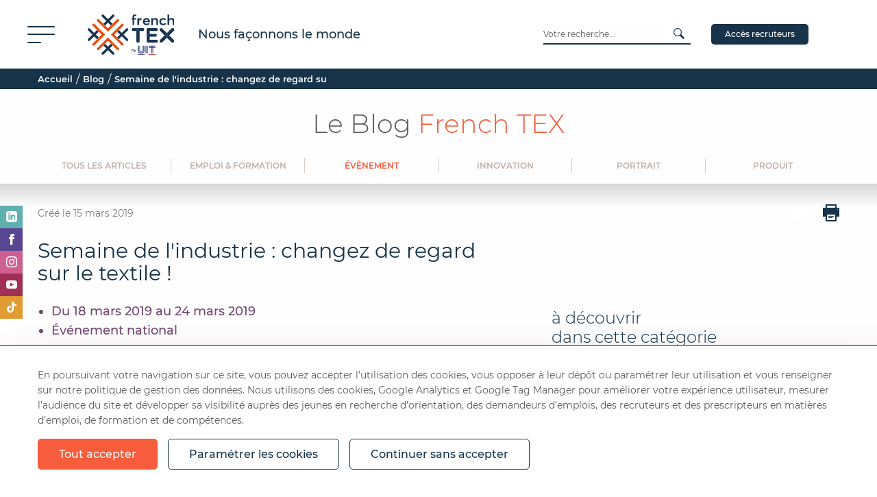

--- FILE ---
content_type: text/html; charset=UTF-8
request_url: https://www.frenchtex.org/decouvrir-textile/semaine-de-lindustrie-changez-de-regard-sur-le-textile+18
body_size: 7220
content:

<!DOCTYPE html>
<html lang="fr" prefix="og: http://ogp.me/ns#">
<head>
    <meta charset="utf-8">
    <meta name="viewport" content="width=device-width, initial-scale=1.0">

    <title>            Semaine de l'industrie : changez de regard sur le textile ! | French Tex
    </title>

    <meta name="description" content="            Face à des enjeux majeurs de recrutement et transmission des savoir-faire, la filière industrielle textile participe à la Semaine de l'Industrie du 18 au
    ">

    <meta property="og:site_name" content="French TEX">
    <meta property="og:type" content="article">
    <meta property="og:title" content="            Semaine de l'industrie : changez de regard sur le textile ! | French Tex
    ">
    <meta property="og:description" content="            Face à des enjeux majeurs de recrutement et transmission des savoir-faire, la filière industrielle textile participe à la Semaine de l'Industrie du 18 au
    ">
    <meta property="og:url" content="https://www.frenchtex.org/decouvrir-textile/semaine-de-lindustrie-changez-de-regard-sur-le-textile+18">

    <meta name="twitter:card" content="summary_large_image">
    <meta name="twitter:title" content="            Semaine de l'industrie : changez de regard sur le textile ! | French Tex
    ">
    <meta name="twitter:description" content="            Face à des enjeux majeurs de recrutement et transmission des savoir-faire, la filière industrielle textile participe à la Semaine de l'Industrie du 18 au
    ">

            <link rel="prefetch" href="/build/bundleCss.7b8bae4d.css" as="style">
        <link rel="stylesheet" href="/build/bundleCss.7b8bae4d.css">
    
    <link rel="prefetch" href="/assets/fonts/icomoon/icomoon.woff" as="font" type="font/woff" crossorigin="anonymous">

    <link rel="prefetch" href="/assets/fonts/montserrat/Montserrat-Bold.woff" as="font" type="font/woff" crossorigin="anonymous">
    <link rel="prefetch" href="/assets/fonts/montserrat/Montserrat-Bold.woff2" as="font" type="font/woff2" crossorigin="anonymous">
    <link rel="prefetch" href="/assets/fonts/montserrat/Montserrat-Light.woff" as="font" type="font/woff" crossorigin="anonymous">
    <link rel="prefetch" href="/assets/fonts/montserrat/Montserrat-Light.woff2" as="font" type="font/woff2" crossorigin="anonymous">
    <link rel="prefetch" href="/assets/fonts/montserrat/Montserrat-Medium.woff" as="font" type="font/woff" crossorigin="anonymous">
    <link rel="prefetch" href="/assets/fonts/montserrat/Montserrat-Medium.woff2" as="font" type="font/woff2" crossorigin="anonymous">
    <link rel="prefetch" href="/assets/fonts/montserrat/Montserrat-Regular.woff" as="font" type="font/woff" crossorigin="anonymous">
    <link rel="prefetch" href="/assets/fonts/montserrat/Montserrat-Regular.woff2" as="font" type="font/woff2" crossorigin="anonymous">
    <link rel="prefetch" href="/assets/fonts/montserrat/Montserrat-SemiBold.woff" as="font" type="font/woff" crossorigin="anonymous">
    <link rel="prefetch" href="/assets/fonts/montserrat/Montserrat-SemiBold.woff2" as="font" type="font/woff2" crossorigin="anonymous">

    <link rel="prefetch" href="/assets/fonts/montserrat-alternates/MontserratAlternates-Bold.woff" as="font" type="font/woff" crossorigin="anonymous">
    <link rel="prefetch" href="/assets/fonts/montserrat-alternates/MontserratAlternates-Bold.woff2" as="font" type="font/woff2" crossorigin="anonymous">
    <link rel="prefetch" href="/assets/fonts/montserrat-alternates/MontserratAlternates-Light.woff" as="font" type="font/woff" crossorigin="anonymous">
    <link rel="prefetch" href="/assets/fonts/montserrat-alternates/MontserratAlternates-Light.woff2" as="font" type="font/woff2" crossorigin="anonymous">
    <link rel="prefetch" href="/assets/fonts/montserrat-alternates/MontserratAlternates-Medium.woff" as="font" type="font/woff" crossorigin="anonymous">
    <link rel="prefetch" href="/assets/fonts/montserrat-alternates/MontserratAlternates-Medium.woff2" as="font" type="font/woff2" crossorigin="anonymous">
    <link rel="prefetch" href="/assets/fonts/montserrat-alternates/MontserratAlternates-Regular.woff" as="font" type="font/woff" crossorigin="anonymous">
    <link rel="prefetch" href="/assets/fonts/montserrat-alternates/MontserratAlternates-Regular.woff2" as="font" type="font/woff2" crossorigin="anonymous">
    <link rel="prefetch" href="/assets/fonts/montserrat-alternates/MontserratAlternates-SemiBold.woff" as="font" type="font/woff" crossorigin="anonymous">
    <link rel="prefetch" href="/assets/fonts/montserrat-alternates/MontserratAlternates-SemiBold.woff2" as="font" type="font/woff2" crossorigin="anonymous">

    <link rel="apple-touch-icon" sizes="180x180" href="/assets/images/favicons/apple-touch-icon.png">
    <link rel="icon" type="image/png" sizes="32x32" href="/assets/images/favicons/favicon-32x32.png">
    <link rel="icon" type="image/png" sizes="16x16" href="/assets/images/favicons/favicon-16x16.png">
    <link rel="manifest" href="/assets/images/favicons/manifest.json">
    <link rel="mask-icon" href="/assets/images/favicons/safari-pinned-tab.svg" color="#000000">
    <link rel="shortcut icon" href="/assets/images/favicons/favicon.ico">
    <meta name="msapplication-config" content="/assets/images/favicons/browserconfig.xml">
    <meta name="theme-color" content="#ffffff">

    <link rel="canonical" href="https://www.frenchtex.org/decouvrir-textile/semaine-de-lindustrie-changez-de-regard-sur-le-textile+18">
    
    
            
<!-- Google Tag Manager -->
<!-- End Google Tag Manager -->
    
        <script type="application/ld+json">
    {
        "@context" : "http://schema.org",
        "@type" : "Organization",
        "legalName" : "frenchtex",
        "url" : "https://www.frenchtex.org",
        "logo" : "https://www.frenchtex.org/images/favicons/android-chrome-256x256.png"
    }
</script>
    <script type="application/ld+json">
    {
        "@context": "http://schema.org",
        "@type": "WebSite",
        "url": "https://www.frenchtex.org/",
        "potentialAction": {
            "@type": "SearchAction",
            "target": "https://www.frenchtex.org/recherche?terms={search_term_string}",
            "query-input": "required name=search_term_string"
        }
    }
</script>
</head>
<body id="js-body">
            <!-- Google Tag Manager (noscript) -->
<noscript><iframe src="https://www.googletagmanager.com/ns.html?id=GTM-56NJ6JT"
    height="0" width="0" style="display:none;visibility:hidden"></iframe></noscript>
<!-- End Google Tag Manager (noscript) -->
    
                
            
        <ul  class="social-networks no-bullet dont-print js-social-networks l-socials">
    <li class="dont-print social-networks-item-wrapper">
        <a data-trk-social="linkedin" href="https://fr.linkedin.com/company/french-tex" target="_blank" class="social-networks-item social-networks-item-linkedin icon-linkedin"></a>
    </li>
    <li class="dont-print social-networks-item-wrapper">
        <a data-trk-social="facebook" href="https://facebook.com/frenchtex/" target="_blank" class="social-networks-item social-networks-item-facebook icon-facebook"></a>
    </li>
    <li class="dont-print social-networks-item-wrapper">
        <a data-trk-social="instagram" href="https://www.instagram.com/french_tex/" target="_blank" class="social-networks-item social-networks-item-instagram icon-instagram"></a>
    </li>
    <li class="dont-print social-networks-item-wrapper">
        <a data-trk-social="youtube" href="https://www.youtube.com/channel/UC_AoKR8MRESEg7Juf1UPpYA/videos" target="_blank" class="social-networks-item social-networks-item-youtube icon-youtube"></a>
    </li>
    <li class="dont-print social-networks-item-wrapper">
        <a data-trk-social="tiktok" href="https://www.tiktok.com/@french_tex" target="_blank" class="social-networks-item social-networks-item-tiktok icon-tik-tok"></a>
    </li>
</ul>
    
            <div id="js-header" class="l-header-wrapper dont-print">
    <div class="row l-header-wrapper-row">
        <div class="align-middle l-header l-header-main block-grid">
            <div class="l-header-inner is-flex">
                <div class="l-header-left block-grid">
                    <button id="js-header-deploy-open" class="l-header-hamburger hamburger hamburger" aria-expanded="false">
    <span class="hamburger-line"></span>
</button>
                    
<a href="/" class="logo-wrapper logo-header">
    <img loading="lazy" class="logo" src="/assets/images/logo/logo-blue.svg" alt="French TEX">
</a>
                    
<p class="l-headline l-headline-header">Nous façonnons le monde</p>
                </div>
                <div id="js-header-right" class="l-header-right block-grid">
                    <button id="js-header-search-toggle" type="button" class="l-header-search-button-toggle show-for-small-only">
    <span class="l-header-search-button-toggle-icon icon-search no-margin"></span>
</button>


<form id="js-header-search" class="is-flex" method="post" action="/recherche">
        <div class="search-wrapper js-search-header l-header-search">
        <input type="text" placeholder="Votre recherche..." name="terms" class="search-input js-search-header l-header-search-input">
        <button type="submit" class="search-button js-search-header l-header-search-button">
            <span class="icon-search no-margin"></span>
        </button>
    </div>
</form>
                    <a target="_blank" href="https://recruteurs.frenchtex.org/" class="l-header-button show-for-medium" style="display: flex"><span style="margin: auto">Accès recruteurs</span></a>
                </div>
            </div>
        </div>
    </div>
    <div class="l-header l-header-deployed">
    <div class="l-header-wrap">
        <div class="l-header-inner is-flex">
            <nav id="js-navigation-bottom" class="l-header-deployed-bottom">
                <div class="block-grid l-header-deployed-top-logo-wrapper">
                    <button id="js-header-deploy-close" class="l-header-hamburger hamburger l-header-hamburger-close" aria-expanded="true">
    <span class="hamburger-line"></span>
</button>
                    
<a href="/" class="logo-wrapper logo-header">
    <img loading="lazy" class="logo" src="/assets/images/logo/logo-blue.svg" alt="French TEX">
</a>
                    
<p class="l-headline l-headline-header">Nous façonnons le monde</p>
                </div>
                
<div class="row collapse l-header-deployed-bottom-nav">
    <div class="small-12 medium-4 column">
                    <section class="l-header-deployed-bottom-section">
                <div class="l-header-deployed-nav-title l-header-deployed-bottom-section-title js-header-deploy-sub-list">À propos de French TEX</div>
                <ul class="l-header-deployed-bottom-section-list js-header-deploy-list no-bullet">
                                            <li class="l-header-deployed-bottom-section-list-item">
                            <a href="/a-propos/qui-sommes-nous+2" class="l-header-deployed-link">
                                <span class="icon-carret-rounded-right l-header-deployed-link-icon"></span>
                                <span class="l-header-deployed-link-text">Qui sommes-nous ?</span>
                            </a>
                        </li>
                                            <li class="l-header-deployed-bottom-section-list-item">
                            <a href="/a-propos/la-demarche-french-tex+3" class="l-header-deployed-link">
                                <span class="icon-carret-rounded-right l-header-deployed-link-icon"></span>
                                <span class="l-header-deployed-link-text">La démarche French Tex</span>
                            </a>
                        </li>
                                            <li class="l-header-deployed-bottom-section-list-item">
                            <a href="/a-propos/partenaires+1" class="l-header-deployed-link">
                                <span class="icon-carret-rounded-right l-header-deployed-link-icon"></span>
                                <span class="l-header-deployed-link-text">Nos partenaires</span>
                            </a>
                        </li>
                                            <li class="l-header-deployed-bottom-section-list-item">
                            <a href="/a-propos/presse+6" class="l-header-deployed-link">
                                <span class="icon-carret-rounded-right l-header-deployed-link-icon"></span>
                                <span class="l-header-deployed-link-text">Espace Presse</span>
                            </a>
                        </li>
                                            <li class="l-header-deployed-bottom-section-list-item">
                            <a href="/a-propos/openweeks+10" class="l-header-deployed-link">
                                <span class="icon-carret-rounded-right l-header-deployed-link-icon"></span>
                                <span class="l-header-deployed-link-text">OpenWeeks 2021</span>
                            </a>
                        </li>
                                            <li class="l-header-deployed-bottom-section-list-item">
                            <a href="/a-propos/openweeks-1+11" class="l-header-deployed-link">
                                <span class="icon-carret-rounded-right l-header-deployed-link-icon"></span>
                                <span class="l-header-deployed-link-text">OpenWeeks 2022</span>
                            </a>
                        </li>
                                            <li class="l-header-deployed-bottom-section-list-item">
                            <a href="/a-propos/openweeks3+12" class="l-header-deployed-link">
                                <span class="icon-carret-rounded-right l-header-deployed-link-icon"></span>
                                <span class="l-header-deployed-link-text">OpenWeeks 2023</span>
                            </a>
                        </li>
                                            <li class="l-header-deployed-bottom-section-list-item">
                            <a href="/a-propos/openweeks5+13" class="l-header-deployed-link">
                                <span class="icon-carret-rounded-right l-header-deployed-link-icon"></span>
                                <span class="l-header-deployed-link-text">OpenWeeks 2025</span>
                            </a>
                        </li>
                                    </ul>
            </section>
            </div>
    <div class="small-12 medium-8 column">
        <div class="row small-collapse medium-uncollapse">
            <div class="small-12 medium-6 xlarge-7 column">
                <section class="l-header-deployed-bottom-section">
                    <a href="/offres-emploi/recherche" class="l-header-deployed-nav-title l-header-deployed-bottom-section-title js-header-deploy-sub-list">Trouver un emploi ou un stage</a>
                </section>
                <section class="l-header-deployed-bottom-section">
                    <a href="/entreprises/recherche" class="l-header-deployed-nav-title l-header-deployed-bottom-section-title js-header-deploy-sub-list">Entreprises qui recrutent</a>
                </section>
                <section class="l-header-deployed-bottom-section">
                    <a href="/metiers/recherche" class="l-header-deployed-nav-title l-header-deployed-bottom-section-title js-header-deploy-sub-list">Métiers</a>
                </section>
                <section class="l-header-deployed-bottom-section">
                    <a href="/formations/recherche" class="l-header-deployed-nav-title l-header-deployed-bottom-section-title js-header-deploy-sub-list">Formations</a>
                </section>
            </div>
            <div class="small-12 medium-6 xlarge-5 column">
                <section class="l-header-deployed-bottom-section">
                    <a href="/decouvrir-textile" class="l-header-deployed-nav-title l-header-deployed-bottom-section-title js-header-deploy-sub-list">Blog French TEX</a>
                </section>
                <section class="l-header-deployed-bottom-section">
                    <button onclick="window.location.href='/contact';" class="l-header-deployed-nav-title l-header-deployed-bottom-section-title js-header-deploy-sub-list button-as-link">Contact</button>
                </section>
                <section class="l-header-deployed-bottom-section">
                    <button onclick="window.location.href='/favoris';" class="l-header-deployed-nav-title l-header-deployed-bottom-section-title js-header-deploy-sub-list button-as-link">Favoris</button>
                </section>
                <section class="l-header-deployed-bottom-section">
                    <a href="/a-propos/openweeks5+13" class="l-header-detexion-button">
                        <img loading="lazy" src="/assets/images/openweeks/logo-openweeks-2025-200x50.jpg" alt="Openweeks" />
                    </a>
                </section>
                <section class="l-header-deployed-bottom-section">
                    <a href="https://detexion.frenchtex.org" class="l-header-detexion-button">
                        <img loading="lazy" src="/assets/images/logo/detexion.jpg" alt="Detexion" />
                    </a>
                </section>
            </div>
        </div>
    </div>
</div>
            </nav>
            <div class="l-header-deployed-top">
                
<nav id="js-navigation-top" class="l-header-deployed-top-navigation block-grid">
    <section class="l-header-deployed-top-section">
        <div class="l-header-deployed-nav-title l-header-deployed-top-section-title">Candidat</div>
        <ul class="l-header-deployed-top-section-list no-bullet">
            <li class="l-header-deployed-top-section-list-item">
                <a href="/offres-emploi/deposer-cv" class="l-header-deployed-link">
                    <span class="icon-carret-rounded-right l-header-deployed-link-icon"></span>
                    <span class="l-header-deployed-link-text">Déposer ma candidature</span>
                </a>
            </li>
            <li class="l-header-deployed-top-section-list-item">
                <a href="/offres-emploi/recherche" class="l-header-deployed-link">
                    <span class="icon-carret-rounded-right l-header-deployed-link-icon"></span>
                    <span class="l-header-deployed-link-text">Voir les offres d'emploi</span>
                </a>
            </li>
        </ul>
    </section>
    <section class="l-header-deployed-top-section">
        <div class="l-header-deployed-nav-title l-header-deployed-top-section-title">Recruteur</div>
        <ul class="l-header-deployed-top-section-list no-bullet">
            <li class="l-header-deployed-top-section-list-item">
                <button onclick="javascript:window.open('https://recruteurs.frenchtex.org/inscription-1', '_blank');" class="l-header-deployed-link">
                    <span class="icon-carret-rounded-right l-header-deployed-link-icon"></span>
                    <span class="l-header-deployed-link-text">Créer mon compte</span>
                </button>
            </li>
            <li class="l-header-deployed-top-section-list-item">
                <button onclick="javascript:window.open('https://recruteurs.frenchtex.org/', '_blank');" class="l-header-deployed-link">
                    <span class="icon-carret-rounded-right l-header-deployed-link-icon"></span>
                    <span class="l-header-deployed-link-text">Se connecter à mon compte</span>
                </button>
            </li>
        </ul>
    </section>
    <section class="l-header-deployed-top-section">
        <div class="l-header-deployed-nav-title l-header-deployed-top-section-title">
            <a href="https://www.frenchtex.org/faq">FAQ</a>
        </div>
    </section>
</nav>
            </div>
        </div>
    </div>
</div>
</div>
    
    <main class="l-main l-main-padding l-main-breadcrumb-margin">
            
<script type="application/ld+json">
    {
        "@context": "http://schema.org",
        "@type": "BreadcrumbList",
        "itemListElement": [
            {
                "@type": "ListItem",
                "position": "1",
                "item":
                {
                    "@id": "/",
                    "name": "Accueil"
                }
            },
                                            {
                    "@type": "ListItem",
                    "position": 2,
                    "item":
                    {
                        "@id": "/decouvrir-textile",
                        "name": "Blog"
                    }
                },
                                {
                    "@type": "ListItem",
                    "position": 3,
                    "item":
                    {
                        "@id": "",
                        "name": "Semaine de l&#039;industrie : changez de regard sur le textile !"
                    }
                }
                                    ]
    }
</script>

<div class="breadcrumb-container show-for-medium dont-print">
    <div class="row">
        <div class="small-12">
            <ol class="breadcrumb block-grid no-bullet column">
                <li>
                    <a href="/"><span>Accueil</span></a>
                </li>
                                                            <li>
                            <a href="/decouvrir-textile" class="icon-triangle"><span>Blog</span></a>
                        </li>
                                            <li>
                            <a href="" class="icon-triangle"><span>Semaine de l'industrie : changez de regard su</span></a>
                        </li>
                                                </ol>
                                        <div class="breadcrumb-right">
                    <div class="breadcrumb">
                                            </div>
                </div>
                    </div>
    </div>
</div>

            <script type="application/ld+json">
{
    "@context": "http://schema.org/",
    "@type": "NewsArticle",
    "headline": "La filière textile ouvre ses portes au grand public lors de la Semaine de l&#039;Industrie.",
    "datePublished": "18/03/2019",
    "description": "Semaine de l&#039;industrie : changez de regard sur le textile !",
    "author": "frenchtex",
    "image": {
        "@type": "ImageObject",
        "height": "500",
        "width": "670",
        "url": "https://www.frenchtex.org/uploads/ckeditor/img/Images_pour_Blog_et_Actus/Semaine_de_lindustrie.jpg"
    },
    "publisher": {
        "@type": "Organization",
        "logo": {
            "@type": "ImageObject",
            "url": "https://www.frenchtex.org/images/favicon/android-chrome-256x256.png"
        },
        "name": "frenchtex"
    },
    "articleBody": ""
}
</script>

    <div class="row reset-col-print">
        <div class="small-12 column reset-col-print">
            <span class="h1 article-page-title">Le Blog&nbsp;<span class="orange-color">French TEX</span></span>
        </div>
    </div>
    <div class="article-header-categories dont-print">
    <div class="row article-header-categories-inner">
        <div class="small-12 medium-2 column article-header-category">
            <a class="article-header-category-link " href="/decouvrir-textile">Tous les articles</a>
        </div>
                    <div class="small-12 medium-2 column article-header-category">
                <a class="article-header-category-link " href="/decouvrir-textile/emploi-formation">Emploi &amp; Formation</a>
            </div>
                    <div class="small-12 medium-2 column article-header-category">
                <a class="article-header-category-link is-active" href="/decouvrir-textile/evenement">Évènement</a>
            </div>
                    <div class="small-12 medium-2 column article-header-category">
                <a class="article-header-category-link " href="/decouvrir-textile/innovation">Innovation</a>
            </div>
                    <div class="small-12 medium-2 column article-header-category">
                <a class="article-header-category-link " href="/decouvrir-textile/portrait">Portrait</a>
            </div>
                    <div class="small-12 medium-2 column article-header-category">
                <a class="article-header-category-link " href="/decouvrir-textile/produit">Produit</a>
            </div>
            </div>
</div>
    <div class="article-top-line-wrapper">
        <div class="row reset-col-print">
            <div class="small-12 column reset-col-print">
                <div class="article-top-line reset-margin-print">
                    <p class="article-date">Créé le 15 mars 2019</p>
                    <div class="article-top-line-right">
                        <button class="breadcrumb-favorite article-top-line-button article-favorite dont-print" type="button" data-favorite-url="/favoris/article-18" data-favorite-section="Actualités et événements">
                            <span class="breadcrumb-favorite-text">Ajouter aux favoris</span>
                            <span class="article-top-line-button-icon breadcrumb-favorite-icon article-favorite-icon icon-favorite-add"></span>
                        </button>
                        <a class="article-top-line-button article-print js-article-print dont-print" href="javascript:window.print();">
                            <span class="article-top-line-button-icon article-print-icon icon-print"></span>
                        </a>
                    </div>
                </div>
            </div>
        </div>
    </div>
    <div class="row reset-col-print">
        <div class="small-12 large-7 column reset-col-print">
            <h1 class="h2 article-title reset-margin-print">Semaine de l&#039;industrie : changez de regard sur le textile !</h1>
        </div>
    </div>
    <div class="row reset-col-print">
        <div class="small-12 large-7 column reset-col-print">
                            
<ul class="article-event">
            <li>Du 18 mars 2019 au 24 mars 2019</li>
        <li>
                    Événement national
            </li>
</ul>
                        

<picture class="article-image">
            <source srcset="https://www.frenchtex.org/media/cache/small_article_item/uploads/ckeditor/img/Images_pour_Blog_et_Actus/Semaine_de_lindustrie.jpg 1x, https://www.frenchtex.org/media/cache/large_article_item/uploads/ckeditor/img/Images_pour_Blog_et_Actus/Semaine_de_lindustrie.jpg 2x" media="(max-width: 400px)">
        <img loading="lazy" class="" src="https://www.frenchtex.org/media/cache/large_article_item/uploads/ckeditor/img/Images_pour_Blog_et_Actus/Semaine_de_lindustrie.jpg" alt="Semaine de l&#039;industrie" />
</picture>
            
        <ul id="js-share" class="social-networks no-bullet dont-print js-social-networks article-socials">
    <li class="dont-print social-networks-item-wrapper js-share-item">
        <a data-trk-social="linkedin" href="https://www.linkedin.com/shareArticle?mini=true&amp;url=https%3A%2F%2Fwww.frenchtex.org%2Fdecouvrir-textile%2Fsemaine-de-lindustrie-changez-de-regard-sur-le-textile%2B18&amp;title=Semaine de l&#039;industrie : changez de regard sur le textile !&amp;summary=Face à des enjeux majeurs de recrutement et transmission des savoir-faire, la filière industrielle textile participe à la Semaine de l&#039;Industrie du 18 au&amp;source=Frenchtex" target="_blank" class="social-networks-item social-networks-item-linkedin icon-linkedin"></a>
    </li>
    <li class="dont-print social-networks-item-wrapper js-share-item">
        <a data-trk-social="facebook" href="https://www.facebook.com/sharer/sharer.php?u=https%3A%2F%2Fwww.frenchtex.org%2Fdecouvrir-textile%2Fsemaine-de-lindustrie-changez-de-regard-sur-le-textile%2B18" target="_blank" class="social-networks-item social-networks-item-facebook icon-facebook"></a>
    </li>
    <li class="dont-print social-networks-item-wrapper is-hidden">
        <a data-trk-social="instagram" href="https://www.instagram.com/french_tex/" target="_blank" class="social-networks-item social-networks-item-instagram icon-instagram"></a>
    </li>
    <li class="dont-print social-networks-item-wrapper is-hidden">
        <a data-trk-social="youtube" href="https://www.youtube.com/channel/UC_AoKR8MRESEg7Juf1UPpYA/videos" target="_blank" class="social-networks-item social-networks-item-youtube icon-youtube"></a>
    </li>
    <li class="dont-print social-networks-item-wrapper is-hidden">
        <a data-trk-social="tiktok" href="https://www.tiktok.com/@french_tex" target="_blank" class="social-networks-item social-networks-item-tiktok icon-tik-tok"></a>
    </li>
</ul>
            <div class="article-content">
                <html><body><p><span style="font-size:14px;">Face à des enjeux majeurs de recrutement et transmission des savoir-faire, la filière industrielle textile participe à <strong>la Semaine de l'Industrie du 18 au 24 mars 2019</strong> pour donner à voir toute sa richesse.</span></p>

<p><span style="font-size:14px;"><strong>STOP AUX IDÉES REÇUES !</strong><br>
<button class="button-as-link" onclick="window.location.href='https://www.frenchtex.org/a-propos/qui-sommes-nous+2';">Le textile est partout, tout le temps et pour longtemps</button> ! Il innove, recrute et se réinvente.</span></p>

<p><span style="font-size:14px;">Temps fort des acteurs de l'industrie française la Semaine de l'Industrie est une belle opportunité pour casser les idées reçues sur l’industrie en général et l’industrie textile française en particulier. Et quoi de mieux que de découvrir la réalité industrielle in situ, au sein des entreprises textiles ? Quelques suggestions de visites d’usines pour votre semaine. </span></p>

<ul>
	<li><span style="font-size:14px;">Partez à la rencontre des <strong>textiles techniques</strong> en visitant l'une des plus grosses entreprises d'Ardèche : <strong>CHOMARAT Group</strong>.<br>
	Spécialiste des matériaux composites et de l'enduction pour les domaines du sport, des transports ou encore de la construction, l'entreprise ouvre ses portes le mardi 19 mars après-midi. <button class="button-as-link" onclick="javascript:window.open('https://www.semaine-industrie.gouv.fr/visite-societe-chomarat-textiles-industries', '_blank');">En savoir plus</button>.</span><br>
	 </li>
	<li><span style="font-size:14px;">Faites un tour du côté du Maine-et-Loire et rencontrez Textile du Maine, entreprise labellisée EPV et spécialisée dans le <strong>textile féminin haut de gamme et luxe</strong>.<br>
	L'entreprise vous accueille le vendredi 22 mars. <button class="button-as-link" onclick="javascript:window.open('http://www.textile-du-maine.com/', '_blank');">En savoir plus</button>.</span><br>
	 </li>
	<li><span style="font-size:14px;">Le fabricant de chaussettes et de collants Broussaud Textiles, située aux Cars en Haute-Vienne accueillera les visiteurs le samedi 23 mars. Également labellisée EPV, découvrez les savoir-faire et la mixité de ses métiers.<br>
	<button class="button-as-link" onclick="javascript:window.open('https://www.semaine-industrie.gouv.fr/visite-de-entreprise-broussaud-textiles-proposee-par-la-cci-de-limoges-et-de-la-haute-vienne', '_blank');">En savoir plus</button>.</span></li>
</ul>

<p>Pour prolonger la Semaine de l’Industrie et faire découvrir la richesse du secteur industriel auprès des jeunes, une opération école-entreprise se tiendra le jeudi 4 avril prochain dans le Nord-Isère, en région Auvergne Rhône-Alpes, avec le soutien d’UNITEX, la branche professionnelle textile régionale.</p>

<p>Au programme de cette journée : la visite du lycée professionnel Elie Cartan à la Tour-du-Pin et des entreprises de textiles techniques <button class="button-as-link" onclick="javascript:window.open('https://www.sergeferrari.com/fr-fr', '_blank');">Serge Ferrari</button> (fabricant de matériaux composites pour le bâtiment, le nautisme, et le mobilier outdoor…), <button class="button-as-link" onclick="javascript:window.open('https://www.porcher-ind.com/fr', '_blank');">Porcher Industries</button> (fabricant de textiles techniques innovants pour les transports, les sports et loisirs ou l’industrie) et <button class="button-as-link" onclick="javascript:window.open('https://www.sunscreen-mermet.fr/', '_blank');">Mermet</button> (fabricant de tissus techniques pour la protection solaire pour le bâtiment).</p>

<p>Bonne visite !</p></body></html>
            </div>
            <a href="/decouvrir-textile/evenement" class="article-category-link dont-print">
                <span class="article-category-link-text">Voir tous les articles de cette catégorie</span>
                <span class="article-category-link-icon icon-arrow-right"></span>
            </a>
        </div>
        <aside class="small-12 large-5 column reset-col-print">
            <div class="article-related-list-wrapper reset-padding-print">
                                    <p class="article-related-list-main-title blue-color">à découvrir<br>dans cette catégorie</p>
                    <ul class="no-margin no-bullet">
                                                    <li class="article-related-list-item">
                                <span class="h3 article-related-list-item-title"><a href="/decouvrir-textile/worldskills-2024-a-lyon-lindustrie-textile-francaise-brille-par-son-savoir-faire-et-son-innovation+80">WorldSkills 2024 à Lyon : L’industrie textile française brille par son savoir-faire et son innovation</a></span>
                                <p class="article-related-list-item-text">Du 10 au 15 septembre 2024, Lyon a accueilli la plus grande compétition mondiale des métiers, les WorldSkills </p>
                                <a class="article-related-list-item-link" href="/decouvrir-textile/worldskills-2024-a-lyon-lindustrie-textile-francaise-brille-par-son-savoir-faire-et-son-innovation+80">Lire la suite</a>
                            </li>
                                                    <li class="article-related-list-item">
                                <span class="h3 article-related-list-item-title"><a href="/decouvrir-textile/worldskills-inscrivez-vous-aux-selections-regionales-pour-participer-a-la-48eme-edition+76">Worldskills – Inscrivez-vous aux sélections régionales pour participer à la 48ème édition !</a></span>
                                <p class="article-related-list-item-text">Sélections régionales Worldskills 48ème édition</p>
                                <a class="article-related-list-item-link" href="/decouvrir-textile/worldskills-inscrivez-vous-aux-selections-regionales-pour-participer-a-la-48eme-edition+76">Lire la suite</a>
                            </li>
                                                    <li class="article-related-list-item">
                                <span class="h3 article-related-list-item-title"><a href="/decouvrir-textile/les-industriels-du-textile-francais-vous-donnent-rendez-vous-a-la-3eme-edition-des-open-weeks-french-tex+71">Les industriels du textile français vous donnent rendez-vous à la 3ème édition des Open Weeks French TEX</a></span>
                                <p class="article-related-list-item-text">Les OpenWeeks French TEX, l’événement emploi-formation 100% digital de la filière textile.</p>
                                <a class="article-related-list-item-link" href="/decouvrir-textile/les-industriels-du-textile-francais-vous-donnent-rendez-vous-a-la-3eme-edition-des-open-weeks-french-tex+71">Lire la suite</a>
                            </li>
                                                    <li class="article-related-list-item">
                                <span class="h3 article-related-list-item-title"><a href="/decouvrir-textile/46eme-finale-nationale-worldskills-2021+65">46ème Finale Nationale Worldskills 2021</a></span>
                                <p class="article-related-list-item-text">French Tex a pris part à cette étape de finale nationale dans la catégorie Mode et Création</p>
                                <a class="article-related-list-item-link" href="/decouvrir-textile/46eme-finale-nationale-worldskills-2021+65">Lire la suite</a>
                            </li>
                                                    <li class="article-related-list-item">
                                <span class="h3 article-related-list-item-title"><a href="/decouvrir-textile/silk-in-lyon-un-festival-createur-de-vocation+62">Silk in Lyon : un festival créateur de vocation</a></span>
                                <p class="article-related-list-item-text">Comme chaque année, le Festival de la Soie - Silk in Lyon, anciennement le marché de la soie, s’est tenu au Pa</p>
                                <a class="article-related-list-item-link" href="/decouvrir-textile/silk-in-lyon-un-festival-createur-de-vocation+62">Lire la suite</a>
                            </li>
                                            </ul>
                            </div>
        </aside>
    </div>

    
<script type="application/javascript">
    window.dataLayer = window.dataLayer || [];

    window.dataLayer.push({
        event: 'datalayer-loaded',
        pageType : 'product',
        env_channel : 'desktop',
        page_cat : 'decouvrir-textile-evenement',
        user_status : 0,
    });
</script>
    </main>

    <div class="scroll-to-top" id="js-scroll-to-top"><span class="icon-arrow-right no-margin"></span></div>

            <footer class="dont-print">
    <div class="l-footer-wrapper">
        <div class="l-footer-top row">
            <form class="l-footer-email js-footer-email-form" action="/newsletter" method="post" data-abide novalidate>
                <label class="l-footer-email-label">Inscrivez-vous à notre newsletter</label>
                <div class="l-footer-email-element">
                    <div class="l-footer-email-inner">
                        <input id="footer-email-input" type="text" placeholder="e-mail" name="email" class="l-footer-email-input js-footer-email-input" pattern="email" required>
                        <button type="submit" class="l-footer-email-button js-footer-email-button">
                            Valider
                        </button>
                    </div>
                    <span class="form-error" data-form-error-for="footer-email-input">Veuillez indiquer une adresse email valide</span>
                </div>
            </form>
            <div class="l-footer-logo-wrapper">
                
<p class="l-headline l-headline-footer">Nous façonnons le monde</p>
                
<a href="/" class="logo-wrapper ">
    <img loading="lazy" class="logo" src="/assets/images/logo/logo-white.svg" alt="French TEX">
</a>
            </div>
        </div>
         <div class="row l-footer-social-industry">
            
        <ul  class="social-networks no-bullet dont-print js-social-networks l-footer-socials show-for-medium">
    <li class="dont-print social-networks-item-wrapper">
        <a data-trk-social="linkedin" href="https://fr.linkedin.com/company/french-tex" target="_blank" class="social-networks-item social-networks-item-linkedin icon-linkedin"></a>
    </li>
    <li class="dont-print social-networks-item-wrapper">
        <a data-trk-social="facebook" href="https://facebook.com/frenchtex/" target="_blank" class="social-networks-item social-networks-item-facebook icon-facebook"></a>
    </li>
    <li class="dont-print social-networks-item-wrapper">
        <a data-trk-social="instagram" href="https://www.instagram.com/french_tex/" target="_blank" class="social-networks-item social-networks-item-instagram icon-instagram"></a>
    </li>
    <li class="dont-print social-networks-item-wrapper">
        <a data-trk-social="youtube" href="https://www.youtube.com/channel/UC_AoKR8MRESEg7Juf1UPpYA/videos" target="_blank" class="social-networks-item social-networks-item-youtube icon-youtube"></a>
    </li>
    <li class="dont-print social-networks-item-wrapper">
        <a data-trk-social="tiktok" href="https://www.tiktok.com/@french_tex" target="_blank" class="social-networks-item social-networks-item-tiktok icon-tik-tok"></a>
    </li>
</ul>
            <img loading="lazy" class="l-footer-logo-industry" src="/assets/images/logo/aveclindustrie-white.svg" alt="Avec l'industrie">
        </div>
        

<div class="row">
    <div class="small-up-5 l-footer-nav">
        <div class="column show-for-medium">
            <div class="l-footer-nav-item l-footer-nav-item-orange">
                <div class="l-footer-nav-item-title">
                    Candidat
                </div>
                <ul class="l-footer-nav-item-list no-bullet">
                    <li class="l-footer-nav-item-list-item">
                        <a href="/offres-emploi/deposer-cv" class="l-footer-nav-item-list-item-link">
                            Déposer ma candidature
                        </a>
                    </li>
                    <li class="l-footer-nav-item-list-item">
                        <a href="/offres-emploi/recherche" class="l-footer-nav-item-list-item-link">
                            Voir les offres d&#039;emploi
                        </a>
                    </li>
                </ul>
            </div>
            <div class="l-footer-nav-item l-footer-nav-item-orange">
                <div class="l-footer-nav-item-title">
                    Recruteur
                </div>
                <ul class="l-footer-nav-item-list no-bullet">
                    <li class="l-footer-nav-item-list-item">
                        <button onclick="javascript:window.open('https://recruteurs.frenchtex.org/inscription-1', '_blank');" class="l-footer-nav-item-list-item-link button-as-link">
                            Créez mon compte
                        </button>
                    </li>
                    <li class="l-footer-nav-item-list-item">
                        <button onclick="javascript:window.open('https://recruteurs.frenchtex.org/', '_blank');" class="l-footer-nav-item-list-item-link button-as-link">
                            Connexion au compte
                        </button>
                    </li>
                </ul>
            </div>
            <div class="l-footer-nav-item l-footer-nav-item-orange">
                <div class="l-footer-nav-item-title">
                    <a href="https://www.frenchtex.org/faq" class="l-footer-nav-item-list-item-link">
                        FAQ
                    </a>
                </div>
            </div>
        </div>
        <div class="column show-for-medium">
            <div class="l-footer-nav-item white-color">
                <div class="l-footer-nav-item-title">
                    À propos de French TEX
                </div>
                <ul class="l-footer-nav-item-list no-bullet">
                                            <li class="l-footer-nav-item-list-item">
                            <a href="/a-propos/qui-sommes-nous+2" class="l-footer-nav-item-list-item-link">
                                Qui sommes-nous ?
                            </a>
                        </li>
                                            <li class="l-footer-nav-item-list-item">
                            <a href="/a-propos/la-demarche-french-tex+3" class="l-footer-nav-item-list-item-link">
                                La démarche French Tex
                            </a>
                        </li>
                                            <li class="l-footer-nav-item-list-item">
                            <a href="/a-propos/partenaires+1" class="l-footer-nav-item-list-item-link">
                                Nos partenaires
                            </a>
                        </li>
                                            <li class="l-footer-nav-item-list-item">
                            <a href="/a-propos/presse+6" class="l-footer-nav-item-list-item-link">
                                Espace Presse
                            </a>
                        </li>
                                            <li class="l-footer-nav-item-list-item">
                            <a href="/a-propos/concoursfrenchtex+14" class="l-footer-nav-item-list-item-link">
                                Concours French TEX
                            </a>
                        </li>
                                    </ul>
            </div>
        </div>
        <div class="column show-for-medium">
            <div class="l-footer-nav-item white-color">
                <ul class="l-footer-nav-item-list no-bullet">
                    <li class="l-footer-nav-item-list-item">
                        <a href="/metiers/recherche" class="l-footer-nav-item-title white-color">
                            Rechercher un métier
                        </a>
                    </li>
                </ul>
            </div>
            <div class="l-footer-nav-item white-color">
                <ul class="l-footer-nav-item-list no-bullet">
                    <li class="l-footer-nav-item-list-item">
                        <a href="/decouvrir-textile" class="l-footer-nav-item-title white-color white-color">
                            Actualités et événements
                        </a>
                    </li>
                </ul>
            </div>
            <div class="l-footer-nav-item white-color">
                <ul class="l-footer-nav-item-list no-bullet">
                    <li class="l-footer-nav-item-list-item">
                        <button onclick="window.location.href='/favoris';" class="l-footer-nav-item-title white-color button-as-link">
                            Accéder à vos favoris
                        </button>
                    </li>
                </ul>
            </div>
        </div>
        <div class="column show-for-medium">
            <div class="l-footer-nav-item white-color">
                <ul class="l-footer-nav-item-list no-bullet">
                    <li class="l-footer-nav-item-list-item">
                        <a href="/formations/recherche" class="l-footer-nav-item-title white-color">
                            Trouver une formation
                        </a>
                    </li>
                </ul>
            </div>
            <div class="l-footer-nav-item white-color">
                <ul class="l-footer-nav-item-list no-bullet">
                    <li class="l-footer-nav-item-list-item">
                        <a href="/offres-emploi/recherche" class="l-footer-nav-item-title white-color">
                            Trouver une offre d&#039;emploi
                        </a>
                    </li>
                </ul>
            </div>
            <div class="l-footer-nav-item white-color">
                <ul class="l-footer-nav-item-list no-bullet">
                    <li class="l-footer-nav-item-list-item">
                        <a href="/entreprises/recherche" class="l-footer-nav-item-title white-color">
                            Découvrir les entreprises qui recrutent
                        </a>
                    </li>
                </ul>
            </div>
        </div>
        <div class="column">
            <div class="l-footer-nav-item white-color">
                <ul class="l-footer-nav-item-list no-bullet">
                    <li class="l-footer-nav-item-list-item">
                        <button onclick="window.location.href='/contact';" class="l-footer-nav-item-title white-color button-as-link">
                            Contacter FrenchTEX
                        </button>
                    </li>
                </ul>
            </div>
            <div class="l-footer-nav-item white-color show-for-medium">
                <ul class="l-footer-nav-item-list no-bullet">
                    <li class="l-footer-nav-item-list-item">
                        <button onclick="window.location.href='/plan-du-site';" class="l-footer-nav-item-title white-color button-as-link">
                            Plan du site
                        </button>
                    </li>
                </ul>
            </div>
            <div class="l-footer-nav-item white-color">
                <div class="l-footer-nav-item-title">
                    Informations légales
                </div>
                <ul class="l-footer-nav-item-list no-bullet">
                                            <li class="l-footer-nav-item-list-item">
                            <button onclick="window.location.href='/a-propos/conditions-generales-utilisation+5';" class="l-footer-nav-item-list-item-link button-as-link text-left">
                                CGU et politique de confidentialité
                            </button>
                        </li>
                                            <li class="l-footer-nav-item-list-item">
                            <button onclick="window.location.href='/a-propos/mentions-legales+4';" class="l-footer-nav-item-list-item-link button-as-link text-left">
                                Mentions légales
                            </button>
                        </li>
                                    </ul>
            </div>
        </div>
    </div>
</div>
    </div>
</footer>
    
    
    <div id="js-reveal-ajax" class="reveal"></div>
    
    <script defer>
            </script>
    <script defer>const current_url = "https://www.frenchtex.org/decouvrir-textile/semaine-de-lindustrie-changez-de-regard-sur-le-textile+18"</script>
        <script defer>
        var TALP_CODES = {
            gtm_key: 'GTM-56NJ6JT'
        };
    </script>
    <script src="/build/bundleJs.4c79d509.js" defer></script>
</body>
</html>


--- FILE ---
content_type: image/svg+xml
request_url: https://www.frenchtex.org/assets/images/logo/aveclindustrie-white.svg
body_size: 10850
content:
<svg xmlns="http://www.w3.org/2000/svg" width="272" height="64" viewBox="0 0 272 64"><g fill="none"><path fill="#FFF" d="M71.09,26.12 L45.92,0.9 C45.16,0.14 43.94,0.14 43.18,0.9 L0.57,43.52 C-0.19,44.28 -0.19,45.5 0.57,46.26 L15.89,61.58 C16.63,62.32 17.83,62.32 18.57,61.58 L44.53,35.62 L71.1,62.19 L71.1,26.12 L71.09,26.12 Z"/><path fill="#FF8043" d="M94.72,0.42 L72.95,0.42 C71.92,0.42 71.09,1.25 71.09,2.28 L71.09,26.08 C71.09,26.08 71.09,26.08 71.09,26.08 L87.81,42.8 C88.55,43.54 88.55,44.74 87.81,45.47 L71.14,62.14 L94.72,62.14 C95.75,62.14 96.58,61.31 96.58,60.28 L96.58,2.28 C96.58,1.25 95.75,0.42 94.72,0.42"/><g fill="#FFF" transform="translate(117.65)"><path d="M8.89,3.64 L7.5,3.64 L5.51,12.96 L10.88,12.96 L8.89,3.64 Z M11.63,16.43 L4.76,16.43 L3.98,19.98 L-1.42108547e-14,19.98 L4.41,0.35 L11.97,0.35 L16.39,19.98 L12.41,19.98 L11.63,16.43 Z"/><polygon points="16.57 .35 20.75 .35 24.16 16.51 25.46 16.51 28.86 .35 33.05 .35 28.49 19.98 21.13 19.98"/><polygon points="39.63 3.81 39.63 8.4 46.62 8.4 46.62 11.81 39.63 11.81 39.63 16.51 48.35 16.51 48.35 19.98 35.65 19.98 35.65 .35 48.35 .35 48.35 3.81"/><path d="M53.63,19.23 C52.51,18.5 51.75,17.42 51.33,15.98 C50.92,14.55 50.71,12.64 50.71,10.25 C50.71,7.63 50.94,5.59 51.39,4.13 C51.84,2.67 52.6,1.61 53.66,0.97 C54.72,0.33 56.2,-2.22044605e-16 58.11,-2.22044605e-16 C59.86,-2.22044605e-16 61.81,0.26 63.97,0.78 L63.85,3.96 C61.94,3.67 60.4,3.53 59.2,3.53 C58,3.53 57.07,3.72 56.46,4.11 C55.84,4.5 55.42,5.13 55.18,6 C54.94,6.88 54.82,8.11 54.82,9.71 L54.82,10.78 C54.86,12.44 54.98,13.67 55.18,14.49 C55.38,15.31 55.78,15.9 56.38,16.27 C56.98,16.64 57.89,16.82 59.12,16.82 C60.43,16.82 62.01,16.69 63.85,16.42 L63.94,19.68 C61.84,20.12 60,20.34 58.43,20.34 C56.35,20.34 54.75,19.97 53.64,19.24"/><g transform="translate(0 26.93)"><polygon points="11.18 16.45 11.18 19.97 0 19.97 0 .34 3.99 .34 3.99 16.45"/><polygon points="13.48 7.47 10.51 7.47 11.9 .34 15.94 .34"/><rect width="3.98" height="19.63" x="18.8" y=".34"/><polygon points="42.79 .34 42.79 19.97 36.23 19.97 31.33 3.81 31.04 3.81 31.04 19.97 27.05 19.97 27.05 .34 33.78 .34 38.51 16.51 38.8 16.51 38.8 .34"/><path d="M9.39 15.76C10 15.26 10.39 14.54 10.57 13.61 10.75 12.68 10.84 11.34 10.84 9.61 10.84 8.07 10.74 6.91 10.55 6.12 10.36 5.33 9.96 4.75 9.37 4.37 8.77 3.99 7.85 3.81 6.6 3.81L3.97 3.81 3.97 16.51 6.6 16.51C7.85 16.51 8.78 16.26 9.39 15.76M11.74 1.28C12.93 1.91 13.77 2.89 14.24 4.24 14.71 5.59 14.95 7.45 14.95 9.84 14.95 12.23 14.72 14.29 14.26 15.73 13.8 17.17 12.97 18.24 11.76 18.93 10.56 19.62 8.84 19.97 6.61 19.97L2.84217094e-14 19.97 2.84217094e-14.34 6.61.34C8.84.34 10.56.65 11.75 1.28M20.08 18.62C18.85 17.48 18.23 15.72 18.23 13.34L18.23.35 22.21.35 22.21 13.43C22.21 15.72 23.37 16.87 25.7 16.87 28.03 16.87 29.19 15.73 29.19 13.43L29.19.35 33.17.35 33.17 13.34C33.17 15.73 32.55 17.49 31.32 18.62 30.09 19.76 28.21 20.32 25.69 20.32 23.17 20.32 21.29 19.75 20.06 18.62M37.49 19.63 36.45 19.43 36.85 16.34C39.43 16.69 41.4 16.86 42.77 16.86 44.81 16.86 45.83 16.01 45.83 14.32 45.83 13.63 45.56 13.12 45.02 12.79 44.48 12.46 43.58 12.12 42.31 11.75 40.79 11.33 39.59 10.86 38.72 10.34 37.84 9.82 37.21 9.2 36.81 8.49 36.42 7.78 36.22 6.89 36.22 5.83 36.22 3.91 36.81 2.45 37.98 1.47 39.15.49 40.8 0 42.92 0 43.75 0 44.6.05 45.49.16 46.37.27 47.67.47 49.39.78L49.07 3.93C46.43 3.62 44.52 3.47 43.33 3.47 41.23 3.47 40.18 4.16 40.18 5.55 40.18 6.03 40.35 6.43 40.7 6.73 41.05 7.04 41.48 7.29 42 7.5 42.52 7.7 43.4 8 44.63 8.38 45.96 8.8 46.99 9.25 47.72 9.71 48.45 10.17 48.98 10.74 49.31 11.43 49.64 12.11 49.8 12.99 49.8 14.07 49.8 16.09 49.19 17.64 47.97 18.72 46.75 19.8 45.1 20.34 43.02 20.34 41.52 20.34 39.68 20.11 37.51 19.65" transform="translate(47.07)"/><polygon points="103.55 3.86 98.3 3.86 98.3 .34 112.73 .34 112.73 3.86 107.54 3.86 107.54 19.97 103.55 19.97"/><path d="M122.92,9.98 C123.82,9.98 124.52,9.7 125,9.13 C125.48,8.56 125.72,7.8 125.72,6.83 C125.72,5.86 125.47,5.11 124.97,4.56 C124.47,4.01 123.77,3.74 122.86,3.74 L119.22,3.74 L119.22,9.98 L122.92,9.98 Z M115.24,0.34 L122.86,0.34 C127.48,0.34 129.79,2.5 129.79,6.81 C129.79,9.37 128.83,11.26 126.9,12.47 L129.7,19.98 L125.34,19.98 L123.06,13.4 L119.22,13.4 L119.22,19.98 L115.24,19.98 L115.24,0.35 L115.24,0.34 Z"/><rect width="3.98" height="19.63" x="133.14" y=".34"/><polygon points="141.4 .34 141.4 19.97 154.1 19.97 154.1 16.51 145.38 16.51 145.38 11.8 152.37 11.8 152.37 8.4 145.38 8.4 145.38 3.81 154.1 3.81 154.1 .34"/></g><g transform="translate(.03 51.3)"><path d="M1.32,10.62 C0.85,10.33 0.52,9.89 0.31,9.29 C0.1,8.69 -1.42108547e-14,7.91 -1.42108547e-14,6.94 C-1.42108547e-14,5.97 0.1,5.19 0.31,4.57 C0.52,3.96 0.85,3.5 1.33,3.2 C1.8,2.9 2.43,2.75 3.23,2.75 C4.03,2.75 4.66,2.9 5.13,3.2 C5.6,3.5 5.94,3.95 6.15,4.56 C6.36,5.17 6.46,5.96 6.46,6.94 C6.46,7.92 6.36,8.7 6.16,9.29 C5.96,9.88 5.62,10.32 5.16,10.61 C4.7,10.9 4.05,11.04 3.24,11.04 C2.43,11.04 1.8,10.9 1.34,10.61 L1.32,10.62 Z M4.49,9.75 C4.79,9.54 4.99,9.22 5.11,8.77 C5.23,8.33 5.29,7.72 5.29,6.95 C5.29,6.18 5.23,5.56 5.1,5.1 C4.97,4.64 4.76,4.29 4.46,4.07 C4.16,3.85 3.75,3.74 3.22,3.74 C2.69,3.74 2.28,3.85 1.98,4.07 C1.68,4.29 1.47,4.63 1.34,5.09 C1.22,5.55 1.15,6.16 1.15,6.94 C1.15,7.72 1.21,8.29 1.33,8.74 C1.45,9.19 1.66,9.52 1.95,9.73 C2.25,9.95 2.67,10.06 3.21,10.06 C3.75,10.06 4.18,9.96 4.47,9.75 L4.49,9.75 Z"/><polygon points="14.08 2.89 14.08 10.93 12.12 10.93 9.34 3.88 9.15 3.88 9.15 10.93 8.03 10.93 8.03 2.89 10.03 2.89 12.75 9.94 12.96 9.94 12.96 2.89"/><path d="M22.71 9.04 19.46 9.04 18.96 10.92 17.85 10.92 19.93 2.88 22.24 2.88 24.32 10.92 23.21 10.92 22.71 9.04ZM19.7 8.05 22.48 8.05 21.39 3.83 20.78 3.83 19.69 8.05 19.7 8.05ZM28.75 10.42C28.27 10 28.04 9.32 28.04 8.41L28.04 2.9 29.16 2.9 29.16 8.44C29.16 9.53 29.74 10.07 30.9 10.07 31.51 10.07 31.96 9.94 32.26 9.67 32.56 9.4 32.71 8.99 32.71 8.43L32.71 2.89 33.82 2.89 33.82 8.4C33.82 9.32 33.58 9.99 33.1 10.41 32.62 10.83 31.9 11.05 30.92 11.05 29.94 11.05 29.22 10.84 28.75 10.41L28.75 10.42Z"/><polygon points="41.71 2.89 41.71 10.93 39.75 10.93 36.97 3.88 36.78 3.88 36.78 10.93 35.66 10.93 35.66 2.89 37.66 2.89 40.38 9.94 40.59 9.94 40.59 2.89"/><path d="M50.34,9.04 L47.09,9.04 L46.59,10.92 L45.48,10.92 L47.56,2.88 L49.87,2.88 L51.95,10.92 L50.84,10.92 L50.34,9.04 Z M47.33,8.05 L50.11,8.05 L49.02,3.83 L48.41,3.83 L47.32,8.05 L47.33,8.05 Z"/><polygon points="52.14 2.89 53.31 2.89 55.02 9.94 55.64 9.94 57.35 2.89 58.52 2.89 56.49 10.93 54.18 10.93 52.16 2.89"/><polygon points="60.84 3.87 60.84 6.37 63.99 6.37 63.99 7.34 60.84 7.34 60.84 9.94 64.69 9.94 64.69 10.92 59.71 10.92 59.71 2.88 64.69 2.88 64.69 3.86 60.84 3.86"/><polygon points="72.23 2.89 72.23 10.93 70.27 10.93 67.49 3.88 67.3 3.88 67.3 10.93 66.18 10.93 66.18 2.89 68.18 2.89 70.9 9.94 71.11 9.94 71.11 2.89"/><polygon points="74.13 2.89 75.25 2.89 75.25 10.93 74.13 10.93"/><path d="M77.15 2.89 80.16 2.89C81.05 2.89 81.71 3.1 82.15 3.51 82.59 3.92 82.81 4.55 82.81 5.39 82.81 6.57 82.35 7.35 81.42 7.73L82.84 10.93 81.61 10.93 80.31 7.96 78.25 7.96 78.25 10.93 77.13 10.93 77.13 2.89 77.15 2.89ZM80.17 6.99C80.66 6.99 81.03 6.86 81.29 6.59 81.54 6.32 81.67 5.93 81.67 5.42 81.67 4.91 81.54 4.53 81.29 4.26 81.04 4 80.66 3.86 80.16 3.86L78.27 3.86 78.27 6.99 80.17 6.99 80.17 6.99ZM91.08 9.04 87.83 9.04 87.33 10.92 86.22 10.92 88.3 2.88 90.61 2.88 92.69 10.92 91.58 10.92 91.08 9.04ZM87.8.96 88.15 0 90.81 1.19 90.49 1.95 87.79.96 87.8.96ZM88.07 8.05 90.85 8.05 89.76 3.83 89.15 3.83 88.06 8.05 88.07 8.05Z"/><polygon points="97.6 3.87 97.6 6.77 100.77 6.77 100.77 7.75 97.6 7.75 97.6 10.93 96.48 10.93 96.48 2.89 101.39 2.89 101.39 3.87 97.6 3.87"/><path d="M106.45 9.04 103.2 9.04 102.7 10.92 101.59 10.92 103.67 2.88 105.98 2.88 108.06 10.92 106.95 10.92 106.45 9.04ZM103.44 8.05 106.22 8.05 105.13 3.83 104.52 3.83 103.43 8.05 103.44 8.05ZM109.28 2.89 112.27 2.89C113.1 2.89 113.71 3.06 114.1 3.39 114.49 3.73 114.69 4.26 114.69 4.99 114.69 5.45 114.61 5.82 114.46 6.09 114.31 6.36 114.06 6.59 113.71 6.77 114.11 6.93 114.42 7.16 114.61 7.46 114.81 7.76 114.91 8.17 114.91 8.67 114.91 10.17 114.07 10.91 112.39 10.91L109.28 10.91 109.28 2.87 109.28 2.89ZM112.27 6.37C112.71 6.37 113.03 6.26 113.24 6.05 113.45 5.84 113.56 5.52 113.56 5.09 113.56 4.66 113.45 4.35 113.23 4.15 113.01 3.95 112.67 3.85 112.21 3.85L110.4 3.85 110.4 6.36 112.27 6.36 112.27 6.37ZM112.34 9.94C112.82 9.94 113.17 9.84 113.42 9.65 113.66 9.46 113.78 9.13 113.78 8.67 113.78 7.78 113.29 7.34 112.3 7.34L110.41 7.34 110.41 9.94 112.35 9.94 112.34 9.94ZM116.45 2.89 119.46 2.89C120.35 2.89 121.01 3.1 121.45 3.51 121.89 3.92 122.11 4.55 122.11 5.39 122.11 6.57 121.65 7.35 120.72 7.73L122.14 10.93 120.91 10.93 119.61 7.96 117.55 7.96 117.55 10.93 116.43 10.93 116.43 2.89 116.45 2.89ZM119.48 6.99C119.97 6.99 120.34 6.86 120.6 6.59 120.85 6.32 120.98 5.93 120.98 5.42 120.98 4.91 120.85 4.53 120.6 4.26 120.35 4 119.97 3.86 119.47 3.86L117.58 3.86 117.58 6.99 119.48 6.99 119.48 6.99Z"/><polygon points="123.66 2.89 124.78 2.89 124.78 10.93 123.66 10.93"/><path d="M130.38 10.96C130.17 11.02 129.89 11.05 129.55 11.05 128.75 11.05 128.11 10.91 127.64 10.62 127.17 10.33 126.83 9.89 126.63 9.29 126.43 8.69 126.33 7.91 126.33 6.94 126.33 5.97 126.43 5.19 126.64 4.57 126.85 3.95 127.18 3.5 127.66 3.2 128.13 2.9 128.76 2.75 129.56 2.75 130.36 2.75 130.99 2.9 131.46 3.2 131.93 3.5 132.27 3.95 132.48 4.56 132.69 5.17 132.79 5.96 132.79 6.93 132.79 7.9 132.69 8.67 132.48 9.26 132.27 9.85 131.94 10.29 131.48 10.57L132.47 12.16 131.43 12.64 130.39 10.95 130.38 10.96ZM130.82 9.76C131.12 9.56 131.32 9.23 131.44 8.79 131.56 8.35 131.62 7.74 131.62 6.97 131.62 6.2 131.56 5.58 131.43 5.11 131.3 4.64 131.09 4.3 130.79 4.08 130.49 3.86 130.08 3.75 129.55 3.75 129.02 3.75 128.61 3.86 128.31 4.08 128.01 4.3 127.8 4.64 127.67 5.1 127.55 5.56 127.48 6.17 127.48 6.95 127.48 7.73 127.54 8.3 127.65 8.75 127.76 9.2 127.98 9.53 128.28 9.74 128.58 9.96 129 10.07 129.55 10.07 130.1 10.07 130.51 9.97 130.81 9.77L130.82 9.76ZM135 10.42C134.53 10 134.29 9.32 134.29 8.41L134.29 2.9 135.41 2.9 135.41 8.44C135.41 9.53 135.99 10.07 137.15 10.07 137.76 10.07 138.21 9.94 138.51 9.67 138.81 9.4 138.96 8.99 138.96 8.43L138.96 2.89 140.07 2.89 140.07 8.4C140.07 9.32 139.83 9.99 139.35 10.41 138.87 10.83 138.14 11.05 137.17 11.05 136.2 11.05 135.47 10.84 135 10.41L135 10.42Z"/><polygon points="143.03 3.87 143.03 6.37 146.18 6.37 146.18 7.34 143.03 7.34 143.03 9.94 146.88 9.94 146.88 10.92 141.9 10.92 141.9 2.88 146.88 2.88 146.88 3.86 143.03 3.86"/><path d="M148.37,2.89 L151.38,2.89 C152.27,2.89 152.93,3.1 153.37,3.51 C153.81,3.92 154.03,4.55 154.03,5.39 C154.03,6.57 153.57,7.35 152.64,7.73 L154.06,10.93 L152.83,10.93 L151.53,7.96 L149.47,7.96 L149.47,10.93 L148.35,10.93 L148.35,2.89 L148.37,2.89 Z M151.4,6.99 C151.89,6.99 152.26,6.86 152.52,6.59 C152.77,6.32 152.9,5.93 152.9,5.42 C152.9,4.91 152.77,4.53 152.52,4.26 C152.27,4 151.89,3.86 151.39,3.86 L149.5,3.86 L149.5,6.99 L151.4,6.99 L151.4,6.99 Z"/></g></g></g></svg>

--- FILE ---
content_type: image/svg+xml
request_url: https://www.frenchtex.org/assets/images/logo/logo-blue.svg
body_size: 16387
content:
<svg xmlns="http://www.w3.org/2000/svg" xmlns:xlink="http://www.w3.org/1999/xlink" width="943" height="443" viewBox="0 0 943 443"><defs><rect id="a" width="37.44" height="37.44" x="0" y="0"/><rect id="c" width="37.44" height="37.44" x="0" y="0"/><rect id="e" width="37.44" height="37.44" x="0" y="0"/><rect id="g" width="37.43" height="37.44" x="0" y="0"/><rect id="i" width="37.44" height="37.44" x="0" y="0"/><rect id="k" width="37.44" height="37.44" x="0" y="0"/><rect id="m" width="37.44" height="37.44" x="0" y="0"/><rect id="o" width="37.44" height="37.44" x="0" y="0"/><rect id="q" width="37.44" height="37.44" x="0" y="0"/><rect id="s" width="37.44" height="37.44" x="0" y="0"/><rect id="u" width="37.44" height="37.44" x="0" y="0"/><rect id="w" width="37.43" height="37.44" x="0" y="0"/><rect id="y" width="37.44" height="37.44" x="0" y="0"/><rect id="A" width="37.44" height="37.43" x="0" y="0"/><rect id="C" width="37.44" height="37.44" x="0" y="0"/><rect id="E" width="37.43" height="37.43" x="0" y="0"/><rect id="G" width="35" height="31.34" x="0" y="0"/><rect id="I" width="35" height="31.33" x="0" y="0"/><rect id="K" width="49.9" height="49.9" x="0" y="0"/><rect id="M" width="49.9" height="49.9" x="0" y="0"/><rect id="O" width="35.31" height="32.48" x="0" y="0"/><rect id="Q" width="35.31" height="32.48" x="0" y="0"/></defs><g fill="none" fill-rule="evenodd" transform="translate(.365 .95)"><path fill="#173552" fill-rule="nonzero" d="M101.695 170.18 70.105 201.77 22.575 154.23C17.435 149.09 9.005 149.09 3.855 154.23-1.285 159.38-1.285 167.8 3.855 172.96L51.385 220.48 3.855 268.02C-1.285 273.16-1.285 281.59 3.855 286.74 9.005 291.88 17.425 291.88 22.575 286.74L70.105 239.2 101.565 270.66 120.285 251.95 88.825 220.49 120.415 188.91 101.695 170.19 101.695 170.18ZM437.035 154.23C431.895 149.09 423.465 149.09 418.315 154.23L370.785 201.76 339.195 170.18 320.475 188.9 352.065 220.48 320.605 251.94 339.325 270.66 370.785 239.2 418.315 286.73C423.465 291.87 431.885 291.87 437.035 286.73 442.175 281.59 442.175 273.16 437.035 268.01L389.505 220.48 437.035 172.95C442.175 167.8 442.175 159.38 437.035 154.23M267.945 3.86 220.415 51.39 172.885 3.86C167.735-1.28 159.315-1.28 154.165 3.86 149.025 9 149.025 17.43 154.165 22.58L201.695 70.11 170.235 101.57 188.955 120.29 220.415 88.83 251.995 120.42 270.725 101.7 239.135 70.11 286.665 22.58C291.805 17.43 291.805 9.01 286.665 3.86 281.515-1.28 273.095-1.28 267.945 3.86M239.125 370.79 270.715 339.2 251.995 320.48 220.405 352.07 188.945 320.61 170.225 339.33 201.685 370.79 154.155 418.32C149.005 423.46 149.005 431.89 154.155 437.04 159.295 442.19 167.725 442.19 172.875 437.04L220.405 389.51 267.935 437.04C273.075 442.19 281.505 442.19 286.655 437.04 291.795 431.9 291.795 423.47 286.655 418.32L239.125 370.79 239.125 370.79Z"/><path fill="#E74E0F" fill-rule="nonzero" d="M120.275 289.37 138.995 270.65 138.995 270.65C138.995 270.65 170.575 239.07 170.575 239.07L189.295 220.35 170.575 201.63 139.115 170.17 120.395 151.45 72.865 103.92C67.725 98.78 59.295 98.78 54.145 103.92 49.005 109.07 49.005 117.49 54.145 122.64L101.675 170.17 120.395 188.89 151.855 220.35 120.315 251.89 120.315 251.89 101.305 270.9 101.305 270.9C101.305 270.9 53.955 318.25 53.955 318.25 48.815 323.4 48.815 331.82 53.955 336.97 59.105 342.11 67.525 342.11 72.685 336.97L120.275 289.38 120.275 289.38 120.275 289.37ZM386.915 318.25 339.575 270.91 339.575 270.91C339.575 270.91 320.565 251.9 320.565 251.9L320.565 251.9C320.565 251.9 289.015 220.36 289.015 220.36L320.475 188.9 339.195 170.18 386.725 122.65C391.875 117.51 391.875 109.08 386.725 103.93 381.585 98.79 373.155 98.79 368.005 103.93L320.475 151.46 329.835 160.82 320.475 151.46 301.755 170.18 270.295 201.64 251.575 220.36 270.295 239.08 301.885 270.67 301.885 270.67C301.885 270.67 320.605 289.38 320.605 289.38L320.605 289.38C320.605 289.38 368.195 336.97 368.195 336.97 373.345 342.11 381.765 342.11 386.915 336.97 392.055 331.82 392.055 323.4 386.915 318.25M151.515 120.28 151.515 120.28C151.515 120.28 170.235 138.99 170.235 138.99L170.235 138.99C170.235 138.99 201.825 170.59 201.825 170.59L220.535 189.3 239.265 170.59 270.725 139.13 289.445 120.42 336.975 72.88C342.115 67.74 342.115 59.31 336.975 54.16 331.825 49.02 323.405 49.02 318.255 54.16L270.725 101.7 251.995 120.42 251.995 120.42 220.535 151.88 188.995 120.33 188.995 120.33 169.985 101.32 169.985 101.32C169.985 101.32 122.645 53.99 122.645 53.99 117.495 48.84 109.075 48.84 103.925 53.99 98.775 59.13 98.775 67.56 103.925 72.71L151.515 120.3 151.515 120.28ZM289.435 320.48 280.075 329.84 289.435 320.48 270.715 301.76 239.255 270.3 220.535 251.58 201.815 270.3 170.225 301.89 170.225 301.89 151.505 320.61 151.505 320.61 103.915 368.2C98.775 373.34 98.775 381.77 103.915 386.92 109.055 392.06 117.485 392.06 122.635 386.92L169.975 339.58 169.975 339.58 188.985 320.57 188.985 320.57C188.985 320.57 220.525 289.02 220.525 289.02L251.985 320.48 270.705 339.2 318.235 386.73C323.375 391.88 331.805 391.88 336.955 386.73 342.095 381.59 342.095 373.16 336.955 368.01L289.425 320.48 289.435 320.48Z"/><g opacity=".3" transform="translate(101.695 151.46)"><mask id="b" fill="#fff"><use xlink:href="#a"/></mask><g mask="url(#b)"><mask id="d" fill="#fff"><use xlink:href="#c"/></mask><rect width="26.47" height="26.47" x="5.483" y="5.491" fill="#F08952" fill-rule="nonzero" mask="url(#d)" transform="rotate(-45 18.718 18.726)"/></g></g><g opacity=".3" transform="translate(101.565 251.94)"><mask id="f" fill="#fff"><use xlink:href="#e"/></mask><g mask="url(#f)"><mask id="h" fill="#fff"><use xlink:href="#g"/></mask><rect width="26.47" height="26.47" x="5.471" y="5.493" fill="#F08952" fill-rule="nonzero" mask="url(#h)" transform="rotate(-45 18.706 18.728)"/></g></g><g opacity=".3" transform="translate(301.765 151.46)"><mask id="j" fill="#fff"><use xlink:href="#i"/></mask><g mask="url(#j)"><mask id="l" fill="#fff"><use xlink:href="#k"/></mask><rect width="26.47" height="26.47" x="5.484" y="5.48" fill="#F08952" fill-rule="nonzero" mask="url(#l)" transform="rotate(-45 18.718 18.715)"/></g></g><g opacity=".3" transform="translate(301.895 251.94)"><mask id="n" fill="#fff"><use xlink:href="#m"/></mask><g mask="url(#n)"><mask id="p" fill="#fff"><use xlink:href="#o"/></mask><rect width="26.47" height="26.47" x="5.483" y="5.485" fill="#F08952" fill-rule="nonzero" mask="url(#p)" transform="rotate(-45 18.718 18.72)"/></g></g><g opacity=".3" transform="translate(251.995 101.69)"><mask id="r" fill="#fff"><use xlink:href="#q"/></mask><g mask="url(#r)"><mask id="t" fill="#fff"><use xlink:href="#s"/></mask><rect width="26.47" height="26.47" x="5.492" y="5.49" fill="#F08952" fill-rule="nonzero" mask="url(#t)" transform="rotate(-45 18.727 18.725)"/></g></g><g opacity=".3" transform="translate(151.515 101.57)"><mask id="v" fill="#fff"><use xlink:href="#u"/></mask><g mask="url(#v)"><mask id="x" fill="#fff"><use xlink:href="#w"/></mask><rect width="26.47" height="26.47" x="5.483" y="5.485" fill="#F08952" fill-rule="nonzero" mask="url(#x)" transform="rotate(-45 18.718 18.72)"/></g></g><g opacity=".3" transform="translate(251.995 301.77)"><mask id="z" fill="#fff"><use xlink:href="#y"/></mask><g mask="url(#z)"><mask id="B" fill="#fff"><use xlink:href="#A"/></mask><rect width="26.47" height="26.47" x="5.493" y="5.471" fill="#F08952" fill-rule="nonzero" mask="url(#B)" transform="rotate(-45 18.728 18.706)"/></g></g><g opacity=".3" transform="translate(151.515 301.89)"><mask id="D" fill="#fff"><use xlink:href="#C"/></mask><g mask="url(#D)"><g transform="translate(0 .01)"><mask id="F" fill="#fff"><use xlink:href="#E"/></mask><rect width="26.47" height="26.47" x="5.478" y="5.48" fill="#F08952" fill-rule="nonzero" mask="url(#F)" transform="rotate(-45 18.713 18.715)"/></g></g></g><path fill="#2F3A81" fill-rule="nonzero" d="M613.035,342.48 L613.035,393.91 C613.035,412.85 600.965,424.62 581.525,424.62 C562.085,424.62 549.905,412.85 549.905,393.91 L549.905,342.48 L544.285,342.48 L544.285,393.91 C544.285,416.32 558.555,430.23 581.525,430.23 C604.495,430.23 618.655,416.31 618.655,393.91 L618.655,342.48 L613.035,342.48 Z"/><path fill="#2F3A81" fill-rule="nonzero" d="M604.055,342.48 L604.055,393.56 C604.055,407.39 595.215,416.32 581.525,416.32 C567.835,416.32 558.885,407.39 558.885,393.56 L558.885,342.48 L553.265,342.48 L553.265,393.56 C553.265,410.53 564.625,421.93 581.525,421.93 C598.425,421.93 609.665,410.53 609.665,393.56 L609.665,342.48 L604.045,342.48 L604.055,342.48 Z"/><path fill="#2F3A81" fill-rule="nonzero" d="M595.075,342.48 L595.075,393.22 C595.075,401.8 589.375,408.03 581.535,408.03 C573.695,408.03 567.875,401.8 567.875,393.22 L567.875,342.48 L562.255,342.48 L562.255,393.22 C562.255,404.87 570.545,413.65 581.535,413.65 C592.525,413.65 600.695,404.87 600.695,393.22 L600.695,342.48 L595.075,342.48 L595.075,342.48 Z"/><rect width="5.62" height="84.2" x="647.355" y="342.48" fill="#2F3A81" fill-rule="nonzero"/><rect width="5.62" height="84.2" x="629.385" y="342.48" fill="#2F3A81" fill-rule="nonzero"/><rect width="5.62" height="84.2" x="638.365" y="342.48" fill="#2F3A81" fill-rule="nonzero"/><rect width="5.62" height="84.2" x="706.235" y="343.11" fill="#2F3A81" fill-rule="nonzero"/><rect width="5.62" height="84.2" x="688.275" y="343.11" fill="#2F3A81" fill-rule="nonzero"/><rect width="5.62" height="84.2" x="697.255" y="343.11" fill="#2F3A81" fill-rule="nonzero"/><rect width="73.84" height="5.29" x="663.145" y="360.54" fill="#2F3A81" fill-rule="nonzero"/><rect width="73.84" height="5.29" x="663.145" y="351.51" fill="#2F3A81" fill-rule="nonzero"/><rect width="73.84" height="5.29" x="663.145" y="342.48" fill="#2F3A81" fill-rule="nonzero"/><rect width="41.74" height="5.92" x="619.675" y="434.92" fill="#FFF" fill-rule="nonzero" stroke="#FFF" stroke-width=".51"/><rect width="76.51" height="5.92" x="661.405" y="434.92" fill="#C2241E" fill-rule="nonzero"/><rect width="77.26" height="5.92" x="542.405" y="434.92" fill="#2F3A81" fill-rule="nonzero"/><path fill="#173552" fill-rule="nonzero" d="M501.945 393.75C501.945 400.42 497.325 404.77 491.045 404.77 488.105 404.77 485.615 403.76 483.925 401.71L483.925 404.48 479.135 404.48 479.135 374.64 484.165 374.64 484.165 385.62C485.895 383.69 488.305 382.76 491.045 382.76 497.315 382.76 501.945 387.06 501.945 393.74L501.945 393.75ZM496.835 393.75C496.835 389.65 494.105 387.04 490.485 387.04 486.865 387.04 484.095 389.65 484.095 393.75 484.095 397.85 486.865 400.46 490.485 400.46 494.105 400.46 496.835 397.85 496.835 393.75ZM522.405 383.01 527.235 383.01 517.185 406.21C515.215 411.08 512.485 412.56 508.905 412.56 506.775 412.56 504.525 411.84 503.155 410.59L505.165 406.89C506.125 407.81 507.495 408.38 508.865 408.38 510.635 408.38 511.675 407.53 512.645 405.4L513.005 404.55 503.635 383 508.865 383 515.625 398.88 522.425 383 522.405 383.01ZM487.835 116.08 505.855 116.08 505.855 54.76 525.155 54.76 525.155 39.94 505.855 39.94 505.855 27.93C505.855 20.03 508.645 16.07 514.215 16.07 517.215 16.07 521.565 17.37 527.245 19.97L531.265 5.3C525.695 1.77 519.145 0 511.645 0 504.145 0 498.025 2.21 493.945 6.63 489.865 11.05 487.835 17.53 487.835 26.06L487.835 39.94 479.145 39.94 479.145 54.76 487.835 54.76 487.835 116.08 487.835 116.08ZM558.815 80.04C558.815 73.59 560.715 68.31 564.525 64.2 568.325 60.09 573.555 58.04 580.205 58.04L585.675 58.35 585.675 38.84 583.425 38.84C578.705 38.84 574.195 39.93 569.915 42.12 565.625 44.3 561.975 47.42 558.975 51.48L558.815 51.48 558.815 39.93 540.795 39.93 540.795 116.07 558.815 116.07 558.815 80.03 558.815 80.04ZM659.875 113.43C665.445 110.83 670.005 107.35 673.545 102.98L660.995 92.52C658.745 95.23 655.975 97.38 652.715 99 649.445 100.61 645.655 101.42 641.365 101.42 635.575 101.42 630.695 99.88 626.725 96.82 622.755 93.75 620.185 89.51 619.005 84.1L676.275 84.1C676.595 81.29 676.765 78.95 676.765 77.08 676.765 69.69 675.175 63.11 672.015 57.34 668.845 51.56 664.395 47.04 658.665 43.77 652.925 40.49 646.245 38.85 638.635 38.85 631.025 38.85 624.805 40.49 619.015 43.77 613.225 47.05 608.665 51.65 605.335 57.58 602.015 63.51 600.345 70.32 600.345 78.02 600.345 85.72 602.085 92.68 605.575 98.61 609.055 104.54 613.835 109.14 619.895 112.42 625.955 115.7 632.795 117.33 640.405 117.33 648.015 117.33 654.295 116.03 659.875 113.43M626.655 58.66C630.245 55.96 634.565 54.6 639.605 54.6 644.645 54.6 648.775 55.98 651.995 58.74 655.215 61.5 657.415 65.27 658.595 70.05L619.345 70.05C620.635 65.16 623.075 61.36 626.665 58.66M736.005 38.85C730.855 38.85 725.975 39.87 721.365 41.89 716.755 43.92 712.835 46.81 709.615 50.55L709.455 50.55 709.455 39.94 691.435 39.94 691.435 116.08 709.455 116.08 709.455 77.86C709.455 70.47 711.275 64.75 714.925 60.69 718.575 56.63 723.505 54.61 729.725 54.61 735.405 54.61 739.675 56.22 742.515 59.45 745.355 62.67 746.775 68.14 746.775 75.83L746.775 116.08 764.795 116.08 764.795 71.3C764.795 60.28 762.245 52.11 757.155 46.81 752.065 41.51 745.005 38.85 736.005 38.85M798.995 112.41C805.105 115.69 811.965 117.32 819.585 117.32 826.765 117.32 833.335 116.07 839.295 113.58 845.245 111.09 849.995 107.86 853.535 103.91L841.145 93.3C838.895 95.69 836.025 97.65 832.535 99.15 829.055 100.66 825.265 101.41 821.195 101.41 814.225 101.41 808.595 99.26 804.305 94.94 800.015 90.63 797.875 84.98 797.875 78.01 797.875 71.04 800.015 65.4 804.305 61.08 808.595 56.76 814.225 54.6 821.195 54.6 825.265 54.6 828.995 55.38 832.375 56.94 835.755 58.5 838.625 60.64 840.985 63.34L853.215 53.04C849.355 48.47 844.475 44.95 838.575 42.51 832.675 40.07 826.565 38.84 820.235 38.84 812.405 38.84 805.405 40.48 799.245 43.75 793.075 47.03 788.255 51.66 784.765 57.64 781.275 63.62 779.535 70.46 779.535 78.16 779.535 85.86 781.255 92.54 784.685 98.52 788.115 104.5 792.885 109.13 799.005 112.41M934.815 46.49C929.615 41.4 922.455 38.84 913.345 38.84 907.985 38.84 902.995 39.75 898.385 41.57 893.775 43.39 889.855 46.06 886.635 49.6L886.475 49.6 886.475 1.23 868.455 1.23 868.455 116.06 886.475 116.06 886.475 77.37C886.475 69.98 888.325 64.34 892.025 60.44 895.725 56.54 900.895 54.59 907.545 54.59 913.225 54.59 917.495 56.18 920.335 59.35 923.175 62.52 924.595 67.75 924.595 75.03L924.595 116.06 942.615 116.06 942.615 70.5C942.615 59.58 940.015 51.57 934.815 46.47M747.865 277.32 675.355 277.32 675.355 243.7 736.435 243.7C745.135 243.7 752.225 236.83 752.225 228.14 752.225 219.45 745.135 212.35 736.435 212.35L675.355 212.35 675.355 179.87 746.725 179.87C755.415 179.87 762.505 173 762.505 164.31 762.505 155.62 755.415 148.53 746.725 148.53L657.965 148.53C648.135 148.53 640.355 156.31 640.355 166.14L640.355 291.04C640.355 300.87 648.135 308.65 657.965 308.65L747.865 308.65C756.555 308.65 763.645 301.79 763.645 293.09 763.645 284.39 756.555 277.31 747.865 277.31M937.225 154.07C930.335 147.18 919.165 147.18 912.275 154.07L862.015 204.33 812.445 154.76C805.555 147.87 794.385 147.87 787.495 154.76 780.605 161.65 780.605 172.82 787.495 179.71L837.065 229.29 788.175 278.18C781.285 285.07 781.285 296.24 788.175 303.13 795.065 310.02 806.235 310.02 813.125 303.13L862.015 254.24 911.595 303.82C918.485 310.71 929.655 310.71 936.545 303.82 943.435 296.93 943.435 285.76 936.545 278.87L886.975 229.3 937.235 179.04C944.125 172.15 944.125 160.98 937.235 154.09M598.495 148.53 495.555 148.53C486.635 148.53 479.315 155.85 479.315 164.77 479.315 173.69 486.635 181.01 495.555 181.01L529.415 181.01 529.415 292.41C529.415 302.24 537.195 310.02 547.035 310.02 556.875 310.02 564.645 302.24 564.645 292.41L564.645 181.01 598.505 181.01C607.425 181.01 614.745 173.69 614.745 164.77 614.745 155.85 607.425 148.53 598.505 148.53"/><g opacity=".3" transform="translate(640.355 212.35)"><mask id="H" fill="#fff"><use xlink:href="#G"/></mask><g mask="url(#H)"><g transform="translate(0 .01)"><mask id="J" fill="#fff"><use xlink:href="#I"/></mask><rect width="35" height="31.34" fill="#566780" fill-rule="nonzero" mask="url(#J)"/></g></g></g><g opacity=".3" transform="translate(837.055 204.33)"><mask id="L" fill="#fff"><use xlink:href="#K"/></mask><g mask="url(#L)"><mask id="N" fill="#fff"><use xlink:href="#M"/></mask><rect width="35.28" height="35.28" x="7.308" y="7.312" fill="#566780" fill-rule="nonzero" mask="url(#N)" transform="rotate(-45 24.948 24.952)"/></g></g><g opacity=".3" transform="translate(529.375 148.53)"><mask id="P" fill="#fff"><use xlink:href="#O"/></mask><g mask="url(#P)"><mask id="R" fill="#fff"><use xlink:href="#Q"/></mask><rect width="35.31" height="32.48" fill="#566780" fill-rule="nonzero" mask="url(#R)"/></g></g></g></svg>

--- FILE ---
content_type: image/svg+xml
request_url: https://www.frenchtex.org/assets/images/logo/logo-white.svg
body_size: 16242
content:
<svg xmlns="http://www.w3.org/2000/svg" xmlns:xlink="http://www.w3.org/1999/xlink" width="943" height="443" viewBox="0 0 943 443"><defs><rect id="a" width="37.44" height="37.44" x="0" y="0"/><rect id="c" width="37.44" height="37.44" x="0" y="0"/><rect id="e" width="37.44" height="37.44" x="0" y="0"/><rect id="g" width="37.43" height="37.44" x="0" y="0"/><rect id="i" width="37.44" height="37.44" x="0" y="0"/><rect id="k" width="37.44" height="37.44" x="0" y="0"/><rect id="m" width="37.44" height="37.44" x="0" y="0"/><rect id="o" width="37.44" height="37.44" x="0" y="0"/><rect id="q" width="37.44" height="37.44" x="0" y="0"/><rect id="s" width="37.44" height="37.44" x="0" y="0"/><rect id="u" width="37.44" height="37.44" x="0" y="0"/><rect id="w" width="37.43" height="37.44" x="0" y="0"/><rect id="y" width="37.44" height="37.44" x="0" y="0"/><rect id="A" width="37.44" height="37.43" x="0" y="0"/><rect id="C" width="37.44" height="37.44" x="0" y="0"/><rect id="E" width="37.43" height="37.43" x="0" y="0"/><rect id="G" width="35" height="31.34" x="0" y="0"/><rect id="I" width="35" height="31.33" x="0" y="0"/><rect id="K" width="49.9" height="49.9" x="0" y="0"/><rect id="M" width="49.9" height="49.9" x="0" y="0"/><rect id="O" width="35.31" height="32.48" x="0" y="0"/><rect id="Q" width="35.31" height="32.48" x="0" y="0"/></defs><g fill="none" fill-rule="evenodd" transform="translate(.365 .95)"><path fill="#FFF" fill-rule="nonzero" d="M101.695 170.18 70.105 201.77 22.575 154.23C17.435 149.09 9.005 149.09 3.855 154.23-1.285 159.38-1.285 167.8 3.855 172.96L51.385 220.48 3.855 268.02C-1.285 273.16-1.285 281.59 3.855 286.74 9.005 291.88 17.425 291.88 22.575 286.74L70.105 239.2 101.565 270.66 120.285 251.95 88.825 220.49 120.415 188.91 101.695 170.19 101.695 170.18ZM437.035 154.23C431.895 149.09 423.465 149.09 418.315 154.23L370.785 201.76 339.195 170.18 320.475 188.9 352.065 220.48 320.605 251.94 339.325 270.66 370.785 239.2 418.315 286.73C423.465 291.87 431.885 291.87 437.035 286.73 442.175 281.59 442.175 273.16 437.035 268.01L389.505 220.48 437.035 172.95C442.175 167.8 442.175 159.38 437.035 154.23M267.945 3.86 220.415 51.39 172.885 3.86C167.735-1.28 159.315-1.28 154.165 3.86 149.025 9 149.025 17.43 154.165 22.58L201.695 70.11 170.235 101.57 188.955 120.29 220.415 88.83 251.995 120.42 270.725 101.7 239.135 70.11 286.665 22.58C291.805 17.43 291.805 9.01 286.665 3.86 281.515-1.28 273.095-1.28 267.945 3.86M239.125 370.79 270.715 339.2 251.995 320.48 220.405 352.07 188.945 320.61 170.225 339.33 201.685 370.79 154.155 418.32C149.005 423.46 149.005 431.89 154.155 437.04 159.295 442.19 167.725 442.19 172.875 437.04L220.405 389.51 267.935 437.04C273.075 442.19 281.505 442.19 286.655 437.04 291.795 431.9 291.795 423.47 286.655 418.32L239.125 370.79 239.125 370.79Z"/><path fill="#E74E0F" fill-rule="nonzero" d="M120.275 289.37 138.995 270.65 138.995 270.65C138.995 270.65 170.575 239.07 170.575 239.07L189.295 220.35 170.575 201.63 139.115 170.17 120.395 151.45 72.865 103.92C67.725 98.78 59.295 98.78 54.145 103.92 49.005 109.07 49.005 117.49 54.145 122.64L101.675 170.17 120.395 188.89 151.855 220.35 120.315 251.89 120.315 251.89 101.305 270.9 101.305 270.9C101.305 270.9 53.955 318.25 53.955 318.25 48.815 323.4 48.815 331.82 53.955 336.97 59.105 342.11 67.525 342.11 72.685 336.97L120.275 289.38 120.275 289.38 120.275 289.37ZM386.915 318.25 339.575 270.91 339.575 270.91C339.575 270.91 320.565 251.9 320.565 251.9L320.565 251.9C320.565 251.9 289.015 220.36 289.015 220.36L320.475 188.9 339.195 170.18 386.725 122.65C391.875 117.51 391.875 109.08 386.725 103.93 381.585 98.79 373.155 98.79 368.005 103.93L320.475 151.46 329.835 160.82 320.475 151.46 301.755 170.18 270.295 201.64 251.575 220.36 270.295 239.08 301.885 270.67 301.885 270.67C301.885 270.67 320.605 289.38 320.605 289.38L320.605 289.38C320.605 289.38 368.195 336.97 368.195 336.97 373.345 342.11 381.765 342.11 386.915 336.97 392.055 331.82 392.055 323.4 386.915 318.25M151.515 120.28 151.515 120.28C151.515 120.28 170.235 138.99 170.235 138.99L170.235 138.99C170.235 138.99 201.825 170.59 201.825 170.59L220.535 189.3 239.265 170.59 270.725 139.13 289.445 120.42 336.975 72.88C342.115 67.74 342.115 59.31 336.975 54.16 331.825 49.02 323.405 49.02 318.255 54.16L270.725 101.7 251.995 120.42 251.995 120.42 220.535 151.88 188.995 120.33 188.995 120.33 169.985 101.32 169.985 101.32C169.985 101.32 122.645 53.99 122.645 53.99 117.495 48.84 109.075 48.84 103.925 53.99 98.775 59.13 98.775 67.56 103.925 72.71L151.515 120.3 151.515 120.28ZM289.435 320.48 280.075 329.84 289.435 320.48 270.715 301.76 239.255 270.3 220.535 251.58 201.815 270.3 170.225 301.89 170.225 301.89 151.505 320.61 151.505 320.61 103.915 368.2C98.775 373.34 98.775 381.77 103.915 386.92 109.055 392.06 117.485 392.06 122.635 386.92L169.975 339.58 169.975 339.58 188.985 320.57 188.985 320.57C188.985 320.57 220.525 289.02 220.525 289.02L251.985 320.48 270.705 339.2 318.235 386.73C323.375 391.88 331.805 391.88 336.955 386.73 342.095 381.59 342.095 373.16 336.955 368.01L289.425 320.48 289.435 320.48Z"/><g transform="translate(101.695 151.46)"><mask id="b" fill="#fff"><use xlink:href="#a"/></mask><g mask="url(#b)"><mask id="d" fill="#fff"><use xlink:href="#c"/></mask><rect width="26.47" height="26.47" x="5.483" y="5.491" fill="#F08952" fill-rule="nonzero" mask="url(#d)" transform="rotate(-45 18.718 18.726)"/></g></g><g transform="translate(101.565 251.94)"><mask id="f" fill="#fff"><use xlink:href="#e"/></mask><g mask="url(#f)"><mask id="h" fill="#fff"><use xlink:href="#g"/></mask><rect width="26.47" height="26.47" x="5.471" y="5.493" fill="#F08952" fill-rule="nonzero" mask="url(#h)" transform="rotate(-45 18.706 18.728)"/></g></g><g transform="translate(301.765 151.46)"><mask id="j" fill="#fff"><use xlink:href="#i"/></mask><g mask="url(#j)"><mask id="l" fill="#fff"><use xlink:href="#k"/></mask><rect width="26.47" height="26.47" x="5.484" y="5.48" fill="#F08952" fill-rule="nonzero" mask="url(#l)" transform="rotate(-45 18.718 18.715)"/></g></g><g opacity=".3" transform="translate(301.895 251.94)"><mask id="n" fill="#fff"><use xlink:href="#m"/></mask><g mask="url(#n)"><mask id="p" fill="#fff"><use xlink:href="#o"/></mask><rect width="26.47" height="26.47" x="5.483" y="5.485" fill="#FFF" fill-rule="nonzero" mask="url(#p)" transform="rotate(-45 18.718 18.72)"/></g></g><g transform="translate(251.995 101.69)"><mask id="r" fill="#fff"><use xlink:href="#q"/></mask><g mask="url(#r)"><mask id="t" fill="#fff"><use xlink:href="#s"/></mask><rect width="26.47" height="26.47" x="5.492" y="5.49" fill="#F08952" fill-rule="nonzero" mask="url(#t)" transform="rotate(-45 18.727 18.725)"/></g></g><g transform="translate(151.515 101.57)"><mask id="v" fill="#fff"><use xlink:href="#u"/></mask><g mask="url(#v)"><mask id="x" fill="#fff"><use xlink:href="#w"/></mask><rect width="26.47" height="26.47" x="5.483" y="5.485" fill="#F08952" fill-rule="nonzero" mask="url(#x)" transform="rotate(-45 18.718 18.72)"/></g></g><g transform="translate(251.995 301.77)"><mask id="z" fill="#fff"><use xlink:href="#y"/></mask><g mask="url(#z)"><mask id="B" fill="#fff"><use xlink:href="#A"/></mask><rect width="26.47" height="26.47" x="5.493" y="5.471" fill="#F08952" fill-rule="nonzero" mask="url(#B)" transform="rotate(-45 18.728 18.706)"/></g></g><g transform="translate(151.515 301.89)"><mask id="D" fill="#fff"><use xlink:href="#C"/></mask><g mask="url(#D)"><g transform="translate(0 .01)"><mask id="F" fill="#fff"><use xlink:href="#E"/></mask><rect width="26.47" height="26.47" x="5.478" y="5.48" fill="#F08952" fill-rule="nonzero" mask="url(#F)" transform="rotate(-45 18.713 18.715)"/></g></g></g><path fill="#FFF" fill-rule="nonzero" d="M613.035,342.48 L613.035,393.91 C613.035,412.85 600.965,424.62 581.525,424.62 C562.085,424.62 549.905,412.85 549.905,393.91 L549.905,342.48 L544.285,342.48 L544.285,393.91 C544.285,416.32 558.555,430.23 581.525,430.23 C604.495,430.23 618.655,416.31 618.655,393.91 L618.655,342.48 L613.035,342.48 Z"/><path fill="#FFF" fill-rule="nonzero" d="M604.055,342.48 L604.055,393.56 C604.055,407.39 595.215,416.32 581.525,416.32 C567.835,416.32 558.885,407.39 558.885,393.56 L558.885,342.48 L553.265,342.48 L553.265,393.56 C553.265,410.53 564.625,421.93 581.525,421.93 C598.425,421.93 609.665,410.53 609.665,393.56 L609.665,342.48 L604.045,342.48 L604.055,342.48 Z"/><path fill="#FFF" fill-rule="nonzero" d="M595.075,342.48 L595.075,393.22 C595.075,401.8 589.375,408.03 581.535,408.03 C573.695,408.03 567.875,401.8 567.875,393.22 L567.875,342.48 L562.255,342.48 L562.255,393.22 C562.255,404.87 570.545,413.65 581.535,413.65 C592.525,413.65 600.695,404.87 600.695,393.22 L600.695,342.48 L595.075,342.48 L595.075,342.48 Z"/><rect width="5.62" height="84.2" x="647.355" y="342.48" fill="#FFF" fill-rule="nonzero"/><rect width="5.62" height="84.2" x="629.385" y="342.48" fill="#FFF" fill-rule="nonzero"/><rect width="5.62" height="84.2" x="638.365" y="342.48" fill="#FFF" fill-rule="nonzero"/><rect width="5.62" height="84.2" x="706.235" y="343.11" fill="#FFF" fill-rule="nonzero"/><rect width="5.62" height="84.2" x="688.275" y="343.11" fill="#FFF" fill-rule="nonzero"/><rect width="5.62" height="84.2" x="697.255" y="343.11" fill="#FFF" fill-rule="nonzero"/><rect width="73.84" height="5.29" x="663.145" y="360.54" fill="#FFF" fill-rule="nonzero"/><rect width="73.84" height="5.29" x="663.145" y="351.51" fill="#FFF" fill-rule="nonzero"/><rect width="73.84" height="5.29" x="663.145" y="342.48" fill="#FFF" fill-rule="nonzero"/><rect width="41.74" height="5.92" x="619.675" y="434.92" fill="#FFF" fill-rule="nonzero" stroke="#FFF" stroke-width=".51"/><rect width="76.51" height="5.92" x="661.405" y="434.92" fill="#C2241E" fill-rule="nonzero"/><rect width="77.26" height="5.92" x="542.405" y="434.92" fill="#2F3A81" fill-rule="nonzero"/><path fill="#FFF" fill-rule="nonzero" d="M501.945 393.75C501.945 400.42 497.325 404.77 491.045 404.77 488.105 404.77 485.615 403.76 483.925 401.71L483.925 404.48 479.135 404.48 479.135 374.64 484.165 374.64 484.165 385.62C485.895 383.69 488.305 382.76 491.045 382.76 497.315 382.76 501.945 387.06 501.945 393.74L501.945 393.75ZM496.835 393.75C496.835 389.65 494.105 387.04 490.485 387.04 486.865 387.04 484.095 389.65 484.095 393.75 484.095 397.85 486.865 400.46 490.485 400.46 494.105 400.46 496.835 397.85 496.835 393.75ZM522.405 383.01 527.235 383.01 517.185 406.21C515.215 411.08 512.485 412.56 508.905 412.56 506.775 412.56 504.525 411.84 503.155 410.59L505.165 406.89C506.125 407.81 507.495 408.38 508.865 408.38 510.635 408.38 511.675 407.53 512.645 405.4L513.005 404.55 503.635 383 508.865 383 515.625 398.88 522.425 383 522.405 383.01ZM487.835 116.08 505.855 116.08 505.855 54.76 525.155 54.76 525.155 39.94 505.855 39.94 505.855 27.93C505.855 20.03 508.645 16.07 514.215 16.07 517.215 16.07 521.565 17.37 527.245 19.97L531.265 5.3C525.695 1.77 519.145 0 511.645 0 504.145 0 498.025 2.21 493.945 6.63 489.865 11.05 487.835 17.53 487.835 26.06L487.835 39.94 479.145 39.94 479.145 54.76 487.835 54.76 487.835 116.08 487.835 116.08ZM558.815 80.04C558.815 73.59 560.715 68.31 564.525 64.2 568.325 60.09 573.555 58.04 580.205 58.04L585.675 58.35 585.675 38.84 583.425 38.84C578.705 38.84 574.195 39.93 569.915 42.12 565.625 44.3 561.975 47.42 558.975 51.48L558.815 51.48 558.815 39.93 540.795 39.93 540.795 116.07 558.815 116.07 558.815 80.03 558.815 80.04ZM659.875 113.43C665.445 110.83 670.005 107.35 673.545 102.98L660.995 92.52C658.745 95.23 655.975 97.38 652.715 99 649.445 100.61 645.655 101.42 641.365 101.42 635.575 101.42 630.695 99.88 626.725 96.82 622.755 93.75 620.185 89.51 619.005 84.1L676.275 84.1C676.595 81.29 676.765 78.95 676.765 77.08 676.765 69.69 675.175 63.11 672.015 57.34 668.845 51.56 664.395 47.04 658.665 43.77 652.925 40.49 646.245 38.85 638.635 38.85 631.025 38.85 624.805 40.49 619.015 43.77 613.225 47.05 608.665 51.65 605.335 57.58 602.015 63.51 600.345 70.32 600.345 78.02 600.345 85.72 602.085 92.68 605.575 98.61 609.055 104.54 613.835 109.14 619.895 112.42 625.955 115.7 632.795 117.33 640.405 117.33 648.015 117.33 654.295 116.03 659.875 113.43M626.655 58.66C630.245 55.96 634.565 54.6 639.605 54.6 644.645 54.6 648.775 55.98 651.995 58.74 655.215 61.5 657.415 65.27 658.595 70.05L619.345 70.05C620.635 65.16 623.075 61.36 626.665 58.66M736.005 38.85C730.855 38.85 725.975 39.87 721.365 41.89 716.755 43.92 712.835 46.81 709.615 50.55L709.455 50.55 709.455 39.94 691.435 39.94 691.435 116.08 709.455 116.08 709.455 77.86C709.455 70.47 711.275 64.75 714.925 60.69 718.575 56.63 723.505 54.61 729.725 54.61 735.405 54.61 739.675 56.22 742.515 59.45 745.355 62.67 746.775 68.14 746.775 75.83L746.775 116.08 764.795 116.08 764.795 71.3C764.795 60.28 762.245 52.11 757.155 46.81 752.065 41.51 745.005 38.85 736.005 38.85M798.995 112.41C805.105 115.69 811.965 117.32 819.585 117.32 826.765 117.32 833.335 116.07 839.295 113.58 845.245 111.09 849.995 107.86 853.535 103.91L841.145 93.3C838.895 95.69 836.025 97.65 832.535 99.15 829.055 100.66 825.265 101.41 821.195 101.41 814.225 101.41 808.595 99.26 804.305 94.94 800.015 90.63 797.875 84.98 797.875 78.01 797.875 71.04 800.015 65.4 804.305 61.08 808.595 56.76 814.225 54.6 821.195 54.6 825.265 54.6 828.995 55.38 832.375 56.94 835.755 58.5 838.625 60.64 840.985 63.34L853.215 53.04C849.355 48.47 844.475 44.95 838.575 42.51 832.675 40.07 826.565 38.84 820.235 38.84 812.405 38.84 805.405 40.48 799.245 43.75 793.075 47.03 788.255 51.66 784.765 57.64 781.275 63.62 779.535 70.46 779.535 78.16 779.535 85.86 781.255 92.54 784.685 98.52 788.115 104.5 792.885 109.13 799.005 112.41M934.815 46.49C929.615 41.4 922.455 38.84 913.345 38.84 907.985 38.84 902.995 39.75 898.385 41.57 893.775 43.39 889.855 46.06 886.635 49.6L886.475 49.6 886.475 1.23 868.455 1.23 868.455 116.06 886.475 116.06 886.475 77.37C886.475 69.98 888.325 64.34 892.025 60.44 895.725 56.54 900.895 54.59 907.545 54.59 913.225 54.59 917.495 56.18 920.335 59.35 923.175 62.52 924.595 67.75 924.595 75.03L924.595 116.06 942.615 116.06 942.615 70.5C942.615 59.58 940.015 51.57 934.815 46.47M747.865 277.32 675.355 277.32 675.355 243.7 736.435 243.7C745.135 243.7 752.225 236.83 752.225 228.14 752.225 219.45 745.135 212.35 736.435 212.35L675.355 212.35 675.355 179.87 746.725 179.87C755.415 179.87 762.505 173 762.505 164.31 762.505 155.62 755.415 148.53 746.725 148.53L657.965 148.53C648.135 148.53 640.355 156.31 640.355 166.14L640.355 291.04C640.355 300.87 648.135 308.65 657.965 308.65L747.865 308.65C756.555 308.65 763.645 301.79 763.645 293.09 763.645 284.39 756.555 277.31 747.865 277.31M937.225 154.07C930.335 147.18 919.165 147.18 912.275 154.07L862.015 204.33 812.445 154.76C805.555 147.87 794.385 147.87 787.495 154.76 780.605 161.65 780.605 172.82 787.495 179.71L837.065 229.29 788.175 278.18C781.285 285.07 781.285 296.24 788.175 303.13 795.065 310.02 806.235 310.02 813.125 303.13L862.015 254.24 911.595 303.82C918.485 310.71 929.655 310.71 936.545 303.82 943.435 296.93 943.435 285.76 936.545 278.87L886.975 229.3 937.235 179.04C944.125 172.15 944.125 160.98 937.235 154.09M598.495 148.53 495.555 148.53C486.635 148.53 479.315 155.85 479.315 164.77 479.315 173.69 486.635 181.01 495.555 181.01L529.415 181.01 529.415 292.41C529.415 302.24 537.195 310.02 547.035 310.02 556.875 310.02 564.645 302.24 564.645 292.41L564.645 181.01 598.505 181.01C607.425 181.01 614.745 173.69 614.745 164.77 614.745 155.85 607.425 148.53 598.505 148.53"/><g opacity=".3" transform="translate(640.355 212.35)"><mask id="H" fill="#fff"><use xlink:href="#G"/></mask><g mask="url(#H)"><g transform="translate(0 .01)"><mask id="J" fill="#fff"><use xlink:href="#I"/></mask><rect width="35" height="31.34" fill="#566780" fill-rule="nonzero" mask="url(#J)"/></g></g></g><g opacity=".3" transform="translate(837.055 204.33)"><mask id="L" fill="#fff"><use xlink:href="#K"/></mask><g mask="url(#L)"><mask id="N" fill="#fff"><use xlink:href="#M"/></mask><rect width="35.28" height="35.28" x="7.308" y="7.312" fill="#566780" fill-rule="nonzero" mask="url(#N)" transform="rotate(-45 24.948 24.952)"/></g></g><g opacity=".3" transform="translate(529.375 148.53)"><mask id="P" fill="#fff"><use xlink:href="#O"/></mask><g mask="url(#P)"><mask id="R" fill="#fff"><use xlink:href="#Q"/></mask><rect width="35.31" height="32.48" fill="#566780" fill-rule="nonzero" mask="url(#R)"/></g></g></g></svg>